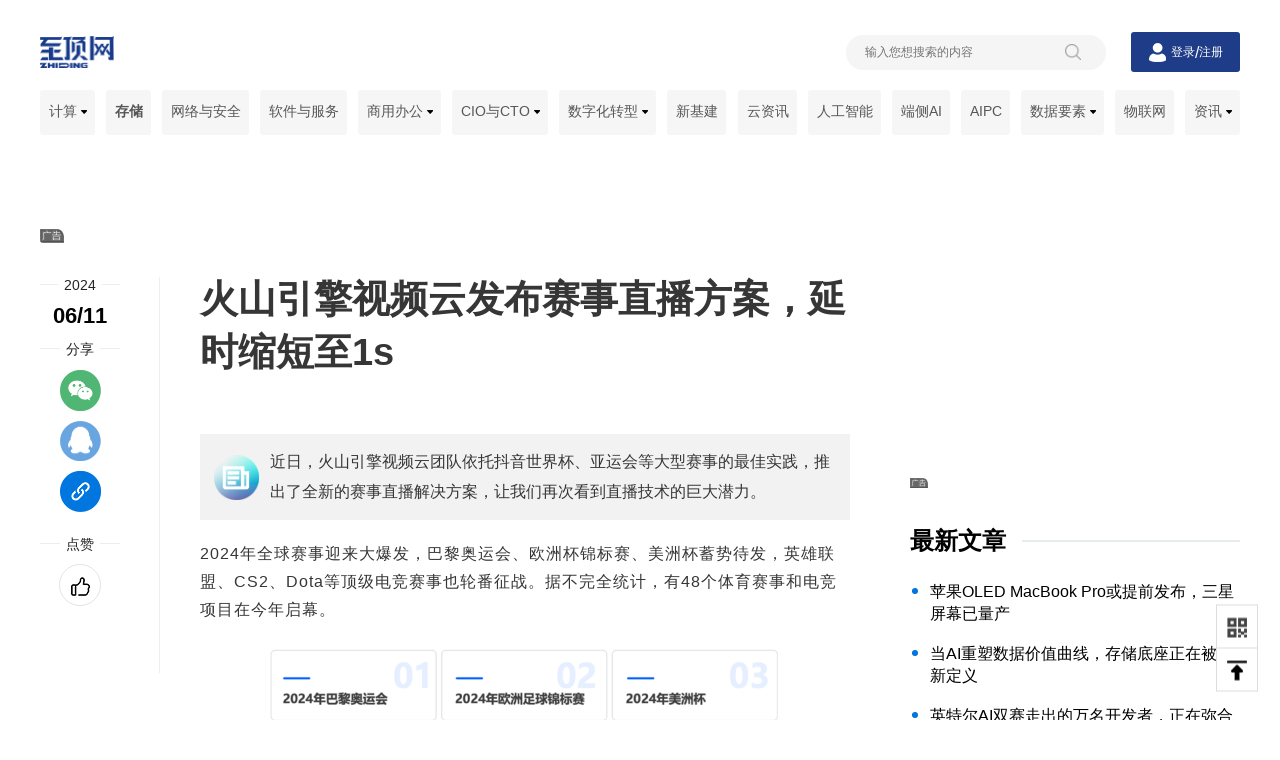

--- FILE ---
content_type: text/html
request_url: https://stor-age.zhiding.cn/stor-age/2024/0611/3158403.shtml
body_size: 48259
content:
<!DOCTYPE html>
<html>
<head>
  <meta http-equiv="X-UA-Compatible" content="IE=edge" />
  <meta http-equiv="Content-Type" content="text/html; charset=GBK" />
  <title>火山引擎视频云发布赛事直播方案，延时缩短至1s-云存储-存储频道-至顶网</title>
    <META name="Keywords" content="火山引擎,zhiding.cn,至顶网,云存储,存储频道">
    <META name="Description" content="近日，火山引擎视频云团队依托抖音世界杯、亚运会等大型赛事的最佳实践，推出了全新的赛事直播解决方案，让我们再次看到直播技术的巨大潜力。">
  <meta content="width=device-width, initial-scale=1.0, minimum-scale=1.0, maximum-scale=1.0, user-scalable=0" name="viewport">
  <meta name="format-detection" content="telephone=no"/>
  <link rel="alternate" title="至顶网最新文章" href="//www.zhiding.cn/zdnet/zhiding.xml" type="application/rss+xml">
  <link rel="shortcut icon" href="//www.zhiding.cn/zdnet/favicon.ico"/>
<script src="//icon.zhiding.cn/online/js/zdarticle.22.gzjs"></script>
<link rel="stylesheet" href="//icon.zhiding.cn/online/css/zdindex.22.gzcss">
<link rel="stylesheet" href="https://icon.zhiding.cn/zhiding/homePage_2022/pcTest/header.min.css">
	<link rel="stylesheet" href="https://icon.zhiding.cn/zhiding/homePage_2022/pcTest/style.min.css">
<script>
  $(function(){
    $("li#nav_stor").addClass('active');
  })
</script>
</head>
<body>
  <div class="k_main">
    <div class="k_nav_box">
    <div class="k_nav_top">
        <div class="k_logo">
            <a href="https://www.zhiding.cn/" target="_blank" title="至顶网">
                <img alt="" src="https://icon.zhiding.cn/zhiding/homePage_2022/images/logo02.png">
            </a>
        </div>
        <div class="k_nav_top_right">
            <div class="k_search active">
                <div class="k_search_con">
                    <input name="sub" type="hidden" value="2">
                    <input name="word" placeholder="输入您想搜索的内容" type="text" value="">
                    <img alt="" src="https://icon.zhiding.cn/zhiding/homePage_2022/images/search.png">
                </div>
            </div>
            <div class="k_users">
                <img src="https://icon.zhiding.cn/zhiding/homePage_2022/images/userIcon.png" alt="">
                <button class="login" name="button" type="button"><a href="https://www.zhiding.cn/user/login">登录</a>
                </button>
                <span>/</span>
                <button class="regist" name="button" type="button"><a href="https://www.zhiding.cn/user/register">注册</a>
                </button>
            </div>
        </div>
    </div>
    <script>
        $(document).ready(function ($) {
            $(".k_search_con input").keydown(function (e) {
                if (e.keyCode == "13") {
                    var words = $("[name=word]").val();
                    if (words == '' || words == 'undefind') {
                        return false;
                    }
                    location.href = encodeURI('//s.zhiding.cn/search.php?sub=2&word=' + words);
                }
            });
            $(".k_search_con img").click(function (e) {
                var words = $("[name=word]").val();
                if (words == '' || words == 'undefind') {
                    return false;
                }
                location.href = encodeURI('//s.zhiding.cn/search.php?sub=2&word=' + words);
            });
        })
    </script>
    <div class="k_nav_list">
        <div class="k_nav_list_con">
            <ul class="nav_box">
                <li class="nav_list" id="nav_server">
                    <a class="nav_list_name" href="https://server.zhiding.cn" target="_blank" title="计算">计算 <img alt="计算" src="https://icon.zhiding.cn/zhiding/homePage_2022/images/down.png"></a>
                    <ul class="nav_list_box">
                        <img alt="" src="https://icon.zhiding.cn/zhiding/homePage_2022/images/nav_jt.png">
                        <li><a class="labTwo" href="https://server.zhiding.cn/server/server.shtml" target="_blank" title="服务器">服务器</a></li>
                        <li><a class="labTwo" href="https://server.zhiding.cn/server/datacenter.shtml" target="_blank" title="数据中心">数据中心</a>
                        </li>
                    </ul>
                </li>
                <li class="nav_list" id="nav_stor">
                    <a class="nav_list_name" href="https://stor-age.zhiding.cn" target="_blank" title="存储">存储</a>

                </li>
                <li class="nav_list" id="nav_net">
                    <a class="nav_list_name" href="https://net.zhiding.cn" target="_blank" title="网络与安全">网络与安全</a>

                </li>
                <li class="nav_list" id="nav_soft">
                    <a class="nav_list_name" href="https://soft.zhiding.cn" target="_blank" title="软件与服务">软件与服务</a>

                </li>
                <li class="nav_list" id="nav_biz">
                    <a class="nav_list_name" href="https://biz.zhiding.cn" target="_blank" title="商用办公">商用办公 <img alt="" src="https://icon.zhiding.cn/zhiding/homePage_2022/images/down.png"></a>
                    <ul class="nav_list_box">
                        <img alt="" src="https://icon.zhiding.cn/zhiding/homePage_2022/images/nav_jt.png">
                        <li><a class="labTwo" href="https://biz.zhiding.cn/productivity.shtml" target="_blank" title="生产力工具">生产力工具</a></li>
                        <li><a class="labTwo" href="https://biz.zhiding.cn/platform.shtml" target="_blank" title="技术平台">技术平台</a>
                        </li>
                        <li><a class="labTwo" href="https://biz.zhiding.cn/workplaces.shtml" target="_blank" title="工作空间">工作空间</a>
                        </li>
                        <li><a class="labTwo" href="https://biz.zhiding.cn/smart.shtml" target="_blank" title="智能硬件">智能硬件</a>
                        </li></ul>
                </li>
                <li class="nav_list" id="nav_cio">
                    <a class="nav_list_name" href="//cio.zhiding.cn" target="_blank" title="CIO与CTO">CIO与CTO <img alt=""
                                                                                                                  src="//icon.zhiding.cn/zhiding/homePage_2022/images/down.png"></a>
                    <ul class="nav_list_box">
                        <img alt="" src="//icon.zhiding.cn/zhiding/homePage_2022/images/nav_jt.png">

                        <li><a class="labTwo" href="//www.zhiding.cn/special/OpenSource_14" target="_blank"
                               title="企业开源智库">企业开源智库</a></li>
                        <li><a class="labTwo" href="//www.zhiding.cn/eospa" target="_blank" title="企业开源实践联盟通讯">企业开源实践联盟通讯</a>
                        </li>
                    </ul>
                </li>
                <li class="nav_list" id="nav_digital">
                    <a class="nav_list_name" href="https://digital.zhiding.cn" target="_blank" title="数字化转型">数字化转型 <img alt="" src="https://icon.zhiding.cn/zhiding/homePage_2022/images/down.png"></a>
                    <ul class="nav_list_box">
                        <img alt="" src="https://icon.zhiding.cn/zhiding/homePage_2022/images/nav_jt.png">
                        <li><a class="labTwo" href="https://uyijian.zhiding.cn" target="_blank" title="有意见">有意见</a></li>
                        <li><a class="labTwo" href="https://insights.zhiding.cn" target="_blank" title="至顶智库">至顶智库</a></li>
                        <li><a class="labTwo" href="https://www.zhiding.cn/zdnet/databureau.shtml" target="_blank" title="数据局动态">数据局动态</a></li>
                        <li><a class="labTwo" href="https://www.zhiding.cn/files/klist-0-350844-1.htm" target="_blank" title="千流出海">千流出海</a></li>
                        <li><a class="labTwo" href="https://fintech.zhiding.cn" target="_blank" title="金融科技">金融科技</a></li>
                        <li><a class="labTwo" href="https://www.zhiding.cn/dxinsight" target="_blank" title="AI启示录">AI启示录</a></li>
                        <li><a class="labTwo" href="https://www.ppthub.com.cn" target="_blank" title="PPTHub（鹅站）">PPTHub（鹅站）</a></li>
                        <li><a class="labTwo" href="//digital.zhiding.cn/aigcindex.shtml" target="_blank" title="AIGC指数">AIGC指数</a></li>
                    </ul>
                </li>
                <li class="nav_list" id="nav_infra">
                    <a href="https://www.zhiding.cn/zdnet/new-infra.shtml" target="_blank" title="新基建">新基建</a>
                </li>
                <li class="nav_list" id="nav_cloud">
                    <a href="https://cloud.zhiding.cn" target="_blank" title="云资讯">云资讯</a>
                </li>
                <li class="nav_list" id="nav_ai">
                    <a href="https://ai.zhiding.cn" target="_blank" title="人工智能">人工智能</a>
                </li>
                <li class="nav_list" id="nav_device">
                    <a href="//www.zhiding.cn/zdnet/On-device-AI.shtml" target="_blank" title="端侧AI">端侧AI</a>
                </li>
                <li class="nav_list" id="nav_AIPC">
                    <a href="//www.zhiding.cn/zdnet/AIPC.shtml" target="_blank" title="AIPC">AIPC</a>
                </li>
                <li class="nav_list" id="nav_big">
                    <a href="https://big-data.zhiding.cn" target="_blank" title="数据要素">数据要素 <img alt="数据要素" src="https://icon.zhiding.cn/zhiding/homePage_2022/images/down.png"></a>
                    <ul class="nav_list_box">
                        <img alt="" src="https://icon.zhiding.cn/zhiding/homePage_2022/images/nav_jt.png">
                        <li><a href="//www.zhiding.cn/zdnet/blockchain.shtml" target="_blank" title="区块链">区块链</a></li>
                    </ul>
                </li>
                <li class="nav_list" id="nav_iot">
                    <a href="https://iot.zhiding.cn" target="_blank" title="物联网">物联网</a>
                </li>
                <li class="nav_list" id="nav_news">
                    <a class="nav_list_name" href="https://news.zhiding.cn" target="_blank" title="资讯">资讯 <img alt="资讯" src="https://icon.zhiding.cn/zhiding/homePage_2022/images/down.png"></a>
                    <ul class="nav_list_box">
                        <img alt="" src="https://icon.zhiding.cn/zhiding/homePage_2022/images/nav_jt.png">
                        <li><a class="labTwo" href="https://cloud.zhiding.cn/meeting.shtml" target="_blank" title="行业资讯">行业资讯</a></li>

                    </ul>
                </li>
            </ul>
        </div>
    </div>
</div>
    <div class="k_content">
      <div class="k_advertisement_top">
         
<div id="AD8820" style="width:1200px;height:90px;text-align:center;float:none;"><a href="http://www.zhiding.cn/dxinsight" target="_blank"><img width="1200" height="90" src="http://am.zhiding.cn/www/images/202204/default_ads_dxinsight1200k_0402.jpg" alt="" border="0"></a></div>

        <a href="javascript:void(0)" class="ad_hover_href"></a>
      </div>
      <div class="k_information">
        <div class="k_information_con">
          <div class="articleBox">
            <div class="articleBox_content">
             
              <div class="articleBox_content_box">
				 <h1 class="foucs_title">火山引擎视频云发布赛事直播方案，延时缩短至1s </h1>
	<div class="lix">
                    <div class="k_article_author"></div>
                    <div class="zhao"> 近日，火山引擎视频云团队依托抖音世界杯、亚运会等大型赛事的最佳实践，推出了全新的赛事直播解决方案，让我们再次看到直播技术的巨大潜力。 </div>
                    <div class="ocn">
                        <p>2024年全球赛事迎来大爆发，巴黎奥运会、欧洲杯锦标赛、美洲杯蓄势待发，英雄联盟、CS2、Dota等顶级电竞赛事也轮番征战。据不完全统计，有48个体育赛事和电竞项目在今年启幕。</p>
<p><img style="border-width: initial; border-image-width: initial; width: auto; max-width: 100%; display: block; margin-left: auto; margin-right: auto;" title="1718096307123371.png" src="http://objectnsg.oss-cn-beijing.aliyuncs.com/yhdoc/202406/11/20240611165827544076996.png" alt="火山引擎视频云发布赛事直播方案，延时缩短至1s" /></p>
<p>随着超低延时直播技术的快速发展和普及，专业的竞技赛事已经成为全民参与的盛会，抖音亚运会赛事直播就累计获得了62亿人次观看。这场赛事直播活动运用了火山引擎视频云超低延时直播技术，让观众无论身处何地都能实时感受比赛的热血与激情，解决了&ldquo;身不能至、心向往之&rdquo;的遗憾。凭借多个关键评测维度上的出色表现，火山引擎成为首家通过中国信通院超低延时直播性能卓越级评估的企业。</p>
<p>近日，火山引擎视频云团队依托抖音世界杯、亚运会等大型赛事的最佳实践，推出了全新的赛事直播解决方案，让我们再次看到直播技术的巨大潜力。该方案既适用于足球、篮球等常规体育竞技赛事场景，又囊括英雄联盟、Dota等电子竞技场景解决方案，更有全球超大容量资源支撑一站式赛事直播，无疑将会为用户带来不断进化的观赛体验。</p>
<p>&nbsp;</p>
<p><strong>赛事直播全民参与，技术痛点亟待解决</strong></p>
<p>大型国际赛事是直播技术的演武场，但在很长一段时间内，赛事的视频直播活动普遍存在着高延迟、信号传输稳定性低、低画质、成本高昂以及版权被盗等问题。</p>
<p>赛事活动的观众分布在全球各地，热门赛事观看人数更是会突增到百万级，这要求直播平台必须拥有全球大规模分发能力，同时直播储备容量足够强并能支持快速扩容。</p>
<p>而在赛事直播的场景中，观众对播放的延时和稳定流畅都有较高要求。 试想一下，当激烈的电竞团战一触即发时忽然直播出现卡顿，是不是有意难平的遗憾感，或者正紧张盯着手机屏幕期待球员临门一脚时，忽然听到附近电视观众一阵欢呼声，这种音画不同步绝对让观赛体验大打折扣。</p>
<p>此外，赛事直播的场景复杂多样，平台方需要提供更高清、更自然的视频画质，在各链路环节保持一致的观感体验。当然，高画质、更流畅、更低延时等需求也带来了更大的带宽压力和更高的流量成本，特别是在多个热门活动直播时间有交集时，对应的成本增长还会翻倍。</p>
<p><strong>火山引擎视频云赛事直播方案如何做到超低延时、稳定、高清和安全？</strong></p>
<p>观众对延迟、卡顿、低画质等观看体验表现出&ldquo;零容忍&rdquo;态度，赛事方也需要减轻高昂的跨区域传输费用等问题。为了解决这些痛点，火山引擎赛事直播解决方案应运而生，该方案致力于解决赛事视频直播技术难题，实现降本增效，并提升观众的观看体验。</p>
<p><strong>突破极限&mdash; 超低的延迟传输优化体验</strong></p>
<p><img style="border-width: initial; border-image-width: initial; width: auto; max-width: 100%; display: block; margin-left: auto; margin-right: auto;" title="1718096330437301.png" src="http://objectnsg.oss-cn-beijing.aliyuncs.com/yhdoc/202406/11/2024061116585051305777.png" alt="火山引擎视频云发布赛事直播方案，延时缩短至1s" /></p>
<p><img style="border-width: initial; border-image-width: initial; width: auto; max-width: 100%; display: block; margin-left: auto; margin-right: auto;" title="1718096344473216.png" src="http://objectnsg.oss-cn-beijing.aliyuncs.com/yhdoc/202406/11/202406111659041622693782.png" alt="火山引擎视频云发布赛事直播方案，延时缩短至1s" /></p>
<p>在高速运动的体育赛事中，任何一个卡顿的瞬间都可能让你错过关键的细节。基于自身丰富的技术实践，火山引擎和合作伙伴共建了&ldquo;超低延时直播协议信令标准&rdquo;，定义了直播&ldquo;客户端-服务器&rdquo;信令交互流程，同时参考WebRTC 协议研发了RTM超低延迟技术，解决TCP连接耗时过长、传输层拥塞等问题。这一技术在世界杯、亚运会赛事亮相后成效显著，使大规模分发的直播延时进入1秒大关，首帧时间更是压缩到100毫秒，让球迷们根本感觉不到首帧存在，并且能远隔重洋实现与现场&ldquo;同频共振&rdquo;，无卡顿和音画错位，所见即所闻。</p>
<p>火山引擎还基于buffer和卡顿信息的双阈值延迟追赶策略，根据线上QoE&amp;QoS调整策略推出赛事低延迟FLV-2s技术，支持用户在手机APP与网页端随时随地观看精彩赛事直播，提供了人均看播天数增长、带宽成本下降的双重优势。</p>
<p><strong>坚如磐石&mdash; 赛事视频大规模稳定分发</strong></p>
<p><img style="border-width: initial; border-image-width: initial; width: auto; max-width: 100%; display: block; margin-left: auto; margin-right: auto;" title="1718096365324322.png" src="http://objectnsg.oss-cn-beijing.aliyuncs.com/yhdoc/202406/11/202406111659251506419882.png" alt="火山引擎视频云发布赛事直播方案，延时缩短至1s" /></p>
<p>&nbsp;</p>
<p><img style="border-width: initial; border-image-width: initial; width: auto; max-width: 100%; display: block; margin-left: auto; margin-right: auto;" title="1718096379594194.png" src="http://objectnsg.oss-cn-beijing.aliyuncs.com/yhdoc/202406/11/20240611165939196344183.png" alt="火山引擎视频云发布赛事直播方案，延时缩短至1s" /></p>
<p>得益于字节跳动内部优秀的直播实践，火山引擎视频直播方案始终保证高容量资源储备和高质量分发能力，拥有百T级别的资源动态容量管理、性能优异的自研流媒体服务器和万级别节点质量监控实时上报等技术优势。在世界杯决赛场次，为千万级观众提供了稳定的直播服务。</p>
<p>赛事直播上，还经常出现上行和下行的分发问题，比如，网络抖动引发的直播断流让用户几分钟只能观看黑屏，或者观看的人数太多导致带宽暴涨，都会使用户观赛体验降至为零。火山引擎推出了赛事直播重保技术，其所具备的主备流推流模式和动态降级能力能够解决这一问题，为赛事直播提供稳定性保障，最高峰值50Tbps带宽的流量。</p>
<p><strong>高清流畅&mdash; 让画质美学立显</strong></p>
<p><img style="border-width: initial; border-image-width: initial; width: auto; max-width: 100%; display: block; margin-left: auto; margin-right: auto;" title="1718096388873060.png" src="http://objectnsg.oss-cn-beijing.aliyuncs.com/yhdoc/202406/11/202406111659481127116813.png" alt="火山引擎视频云发布赛事直播方案，延时缩短至1s" /></p>
<p style="text-align: center;">(左：原画，右：深度学习算法增强后)</p>
<p>在大型赛事中，直播画面的清晰度也是观众关注的焦点，比如球员过人、急停和用头去顶足球的画面瞬间都会引起观众的共鸣。火山引擎的赛事画质增强转码方案，通过自适应转换ToneMapping、智能降噪、ROI编码、色彩增强、BAS采样等算法，在清晰度、色彩上全面超越原画质，呈现更加沉浸感的超高清画面。在卡塔尔世界杯期间，抖音提供的稳定高质直播画面为观众带来了完美的观赛体验，决赛的 PCU 高达 3700W+。</p>
<p>而在游戏增强场景中，火山引擎通过深度学习算法还原地图、人物、技能等影响清晰度的部分，做到比原画更清晰、纹理更明显，这一技术在亚运会游戏项目直播方面发挥了重要作用，清晰的画质，让玩家不会错过电竞大神0.1秒的极限操作，代入感满载。</p>
<p><strong>降本增效：极智超清降低30%转码率</strong></p>
<p><img style="border-width: initial; border-image-width: initial; width: auto; max-width: 100%; display: block; margin-left: auto; margin-right: auto;" title="1718096455819389.png" src="http://objectnsg.oss-cn-beijing.aliyuncs.com/yhdoc/202406/11/20240611170055907603129.png" alt="火山引擎视频云发布赛事直播方案，延时缩短至1s" /></p>
<p>直播场景中，对编码速度、码率控制方面有很高的要求，想要同时保证低码和高清，需要在技术上实现极大的创新。极智超清是以人眼主观画质为优化目标的转码产品，引入了大量编码工具和算法，能够有效降低原画中的冗余带宽，可在画质不变的情况下降低码率30%以上，从而节省直播成本。</p>
<p>值得一提的是，火山引擎还提供了一系列安全防护方案，全方位保障视频内容的安全传输、访问，防止版权被盗造成的经济和资源损失，如DRM版权保护能够对直播流进行加密，URL鉴权可防止盗播，区域访问限制可为不同区域设置不同的访问策略，IP限频能够防止用户过量访问。此外，基于火山引擎RTC 边看边聊场景解决方案，还实现了百万峰值用户支持、崩溃率小于万分之一的互动场景稳定运行，观众可以在看体育赛事时实时聊天、参与评论，与好友一起分享观赛的乐趣。</p>
<p>在世界杯、亚运会这些顶级体育盛宴的考验下，火山引擎展现出了强大视频云服务能力。在2024这个体育大年，期待看到更多的赛事直播，能够借助火山引擎视频云技术突破物理空间的限制，带给观众更加丰富多彩的观赛体验。</p>
                    </div>
		    </div>
                  <div class="article_link"> </div>
                  <a id="faid"></a>
                  <div class="article_source">
		  <h2>来源：业界供稿</h2>
		  <div class="article_source_con">
		    <ul>
		       <li><a href="//www.zhiding.cn/files/klist-0-348906-1.htm" target="_blank">火山引擎</a></li>
		    </ul>
		  </div>
		</div> 

				
				<div class="article_fabulous"><div class="article_fabulous_con"><img src="//icon.zhiding.cn/cnetnews/special/cnetnews2022/img/fabulous.png" alt=""><span>0赞</span></div><p>好文章，需要你的鼓励</p></div>
                <div class="k_article_ad">
                   
<div id="AD17119" style="width:650px;height:90px;text-align:center;float:none;"><a href="http://www.techwalker.com/" target="_blank"><img width="650" height="90" src="http://am.zhiding.cn/www/images/202204/default_ads_techwalker650n_0402.jpg" alt="" border="0"></a></div>

                  <a href="javascript:void(0)" class="ad_hover_href"></a>
                </div>

                <div class="k_recommended_articles">
                  <div class="tits">
                    <img src="http://icon.zhiding.cn/zhiding/homePage_2022/images/recommended.png" alt="">
                    <span>推荐文章</span>
                  </div>
                  <div class="k_recommended_article_list">
                    			<div class="information_content">
                <div class="information_content_shadow">
			    <div class="left">
					  <a href="//server.zhiding.cn/server/2026/0119/3177224.shtml" target="_blank" title="苹果OLED MacBook Pro或提前发布，三星屏幕已量产"><img src="//img.zhiding.cn/6/281/liIfLa9UY9xwo.png?imageView2/2/w/516/h/290" alt="苹果OLED MacBook Pro或提前发布，三星屏幕已量产" width="260" class="animateBanOut"></a>
					</div>
			    <div class="right">		
                    <div class="type">
                        <div class="keyWord">
                        <h3 class="one"><a href="//www.zhiding.cn/files/klist-0-304390-1.htm" target="_blank" title="消费电子">消费电子</a></h3><h3 class="one"><a href="//www.zhiding.cn/files/klist-0-360125-1.htm" target="_blank" title="OLED显示技术">OLED显示技术</a></h3><h3 class="one"><a href="//www.zhiding.cn/files/klist-0-360557-1.htm" target="_blank" title="提前量产">提前量产</a></h3>
                        </div>
                        <div class="time">
                        2026-01-19
                        </div>
                    <div class="clear"></div>
                    </div>
                    <h3 class="right_title"><a href="//server.zhiding.cn/server/2026/0119/3177224.shtml" target="_blank" title="苹果OLED MacBook Pro或提前发布，三星屏幕已量产">苹果OLED MacBook Pro或提前发布，三星屏幕已量产</a></h3>
                    <p class="right_content">传言显示，苹果合作伙伴三星显示器已提前开始为新款MacBook Pro批量生产OLED屏幕。原计划2026年第二季度开始生产，现已提前启动。新机型将采用与iPad Pro相同的串联OLED技术，配备M6芯片，设计更轻薄，首次搭载触摸屏功能，并将刘海改为打孔设计。苹果预计本月先发布M5版本，全新M6版本将于今年晚些时候或2027年初推出。</p>
                    
                </div><div class="clear"></div> 
                </div>
			</div> 			<div class="information_content">
                <div class="information_content_shadow">
			    <div class="left">
					  <a href="//www.techwalker.com/2026/0119/3177206.shtml" target="_blank" title="VIBE：让图片编辑变得更快更好，俄罗斯SALUTEDEV团队打造的超轻量AI编辑神器"><img src="//img.zhiding.cn/6/235/liJ44nzRGLNNM.png?imageView2/2/w/516/h/290" alt="VIBE：让图片编辑变得更快更好，俄罗斯SALUTEDEV团队打造的超轻量AI编辑神器" width="260" class="animateBanOut"></a>
					</div>
			    <div class="right">		
                    <div class="type">
                        <div class="keyWord">
                        <h3 class="one"><a href="//www.zhiding.cn/files/klist-0-327861-1.htm" target="_blank" title="人工智能">人工智能</a></h3><h3 class="one"><a href="//www.zhiding.cn/files/klist-0-49670-1.htm" target="_blank" title="图像编辑">图像编辑</a></h3><h3 class="one"><a href="//www.zhiding.cn/files/klist-0-356423-1.htm" target="_blank" title="轻量化模型">轻量化模型</a></h3>
                        </div>
                        <div class="time">
                        2026-01-19
                        </div>
                    <div class="clear"></div>
                    </div>
                    <h3 class="right_title"><a href="//www.techwalker.com/2026/0119/3177206.shtml" target="_blank" title="VIBE：让图片编辑变得更快更好，俄罗斯SALUTEDEV团队打造的超轻量AI编辑神器">VIBE：让图片编辑变得更快更好，俄罗斯SALUTEDEV团队打造的超轻量AI编辑神器</a></h3>
                    <p class="right_content">俄罗斯SALUTEDEV公司开发的VIBE图像编辑系统仅用36亿参数就实现了与大型模型相当的编辑效果。该系统采用2B参数的Qwen3-VL模型和1.6B参数的扩散模型组合，通过四阶段训练和1500万样本学习，在24GB显存下4秒内可生成2K图片，特别擅长保持原图一致性的精细编辑任务，为轻量化AI编辑技术树立新标杆。</p>
                    
                </div><div class="clear"></div> 
                </div>
			</div> 			<div class="information_content">
                <div class="information_content_shadow">
			    <div class="left">
					  <a href="//ai.zhiding.cn/2026/0119/3177225.shtml" target="_blank" title="英特尔AI双赛走出的万名开发者，正在弥合AI人才缺口"><img src="//img.zhiding.cn/6/265/lirdW54US2GbY.jpeg?imageView2/2/w/516/h/290" alt="英特尔AI双赛走出的万名开发者，正在弥合AI人才缺口" width="260" class="animateBanOut"></a>
					</div>
			    <div class="right">		
                    <div class="type">
                        <div class="keyWord">
                        <h3 class="one"><a href="//www.zhiding.cn/files/klist-0-327861-1.htm" target="_blank" title="人工智能">人工智能</a></h3><h3 class="one"><a href="//www.zhiding.cn/files/klist-0-329604-1.htm" target="_blank" title="英特尔">英特尔</a></h3>
                        </div>
                        <div class="time">
                        2026-01-19
                        </div>
                    <div class="clear"></div>
                    </div>
                    <h3 class="right_title"><a href="//ai.zhiding.cn/2026/0119/3177225.shtml" target="_blank" title="英特尔AI双赛走出的万名开发者，正在弥合AI人才缺口">英特尔AI双赛走出的万名开发者，正在弥合AI人才缺口</a></h3>
                    <p class="right_content">AI PC创新开发者75%来自校园，Z世代的年轻人占参赛群体的59.5%。</p>
                    
                </div><div class="clear"></div> 
                </div>
			</div> 			<div class="information_content">
                <div class="information_content_shadow">
			    <div class="left">
					  <a href="//www.techwalker.com/2026/0119/3177205.shtml" target="_blank" title="Snap公司联手顶级学府破解动画制作难题：让静态模型瞬间“活“起来的魔法技术"><img src="//img.zhiding.cn/6/236/liq9kh3JMGiJo.png?imageView2/2/w/516/h/290" alt="Snap公司联手顶级学府破解动画制作难题：让静态模型瞬间“活“起来的魔法技术" width="260" class="animateBanOut"></a>
					</div>
			    <div class="right">		
                    <div class="type">
                        <div class="keyWord">
                        <h3 class="one"><a href="//www.zhiding.cn/files/klist-0-360549-1.htm" target="_blank" title="3D动画技术">3D动画技术</a></h3><h3 class="one"><a href="//www.zhiding.cn/files/klist-0-360550-1.htm" target="_blank" title="高斯骨骼系统">高斯骨骼系统</a></h3><h3 class="one"><a href="//www.zhiding.cn/files/klist-0-360551-1.htm" target="_blank" title="自动化绑定算法">自动化绑定算法</a></h3>
                        </div>
                        <div class="time">
                        2026-01-19
                        </div>
                    <div class="clear"></div>
                    </div>
                    <h3 class="right_title"><a href="//www.techwalker.com/2026/0119/3177205.shtml" target="_blank" title="Snap公司联手顶级学府破解动画制作难题：让静态模型瞬间“活“起来的魔法技术">Snap公司联手顶级学府破解动画制作难题：让静态模型瞬间“活“起来的魔法技术</a></h3>
                    <p class="right_content">Snap公司联合多所知名大学开发的RigMo系统，首次实现了3D模型骨架设计和动画制作的统一自动化。该技术通过观察网格变形自主学习最佳控制结构，引入创新的高斯骨骼概念替代传统刚性骨架，完全无需人工标注即可为任意3D模型生成流畅动画。实验显示RigMo在重建精度和跨类别泛化方面显著超越现有方法，有望革命性地降低3D动画制作门槛，为游戏开发、影视制作和虚拟现实等领域带来重大突破。</p>
                    
                </div><div class="clear"></div> 
                </div>
			</div> 
                  </div>

                </div>

                <div class="k_function">
                  <div class="k_function_con">
                    <div class="k_function_con_main">
                      <div class="time">
                        <h2 class="fun_tit"><span id="year">2024</span></h2>
                        <h3><span id="date">06/11</span></h3>
                        <h4><span id="time">17:40</span></h4>
                      </div>
                      <div class="shareBox">
                        <h2 class="fun_tit"><span>分享</span></h2>
                        <ul>
                          <li><img src="http://icon.zhiding.cn/zhiding/homePage_2022/images/wx.png" alt=""><span id="qrcode"></span></li>
                          <li><a title="分享到QQ" href="javascript:void(0)" class="share_qq" onclick="shareToqq(event)"><img src="http://icon.zhiding.cn/zhiding/homePage_2022/images/qq.png" alt=""></a></li>
                          <li><a class="copys" title="复制链接" href="javascript:void(0)" onclick="copyUrl()"><img src="http://icon.zhiding.cn/zhiding/homePage_2022/images/link.png" alt=""></a></li>
                        </ul>
                      </div>
                      <div class="fabulous">
                        <h2 class="fun_tit"><span>点赞</span></h2>
                        <div class="fabulous_img">
                          <div class="fabulous_imgBox">
<a href="#faid" target="_self">
                            <img src="http://icon.zhiding.cn/zhiding/homePage_2022/images/fabulous.png" alt=""></a>
                          </div>
                          
                        </div>
                      </div>
                    </div>
                  </div>
                </div>
              </div>
            </div>
          </div>
        </div>
        <div class="k_enclosure">
          <div class="k_enclosure_article_ad">
             <div>
<div id="AD8822" style="width:330px;height:215px;text-align:center;float:none;"><a href="https://www.solidot.org/" target="_blank"><img width="330" height="215" src="http://am.zhiding.cn/www/images/202204/default_ads_solidot330l_0402.jpg" alt="" border="0"></a></div>
</div>
            <a href="javascript:void(0)" class="ad_hover_href"></a>
          </div>
          
<div class="k_recommended_info">
            <div class="tits">
              <div class="tit_text">最新文章</div>
            </div>
            <div class="k_recommended_info_con">
              <ul>
               <li><a href="//server.zhiding.cn/server/2026/0119/3177224.shtml" title="苹果OLED MacBook Pro或提前发布，三星屏幕已量产" target="_blank"><h2>苹果OLED MacBook Pro或提前发布，三星屏幕已量产</h2></a></li><li><a href="//stor-age.zhiding.cn/stor-age/2026/0119/3177227.shtml" title="当AI重塑数据价值曲线，存储底座正在被重新定义" target="_blank"><h2>当AI重塑数据价值曲线，存储底座正在被重新定义</h2></a></li><li><a href="//ai.zhiding.cn/2026/0119/3177225.shtml" title="英特尔AI双赛走出的万名开发者，正在弥合AI人才缺口" target="_blank"><h2>英特尔AI双赛走出的万名开发者，正在弥合AI人才缺口</h2></a></li><li><a href="//ai.zhiding.cn/2026/0119/3177223.shtml" title="2026年AI市场支出预计增长44%至2.52万亿美元" target="_blank"><h2>2026年AI市场支出预计增长44%至2.52万亿美元</h2></a></li><li><a href="//ai.zhiding.cn/2026/0119/3177222.shtml" title="企业草坪理论：数据如何成为自主商业增长的养分" target="_blank"><h2>企业草坪理论：数据如何成为自主商业增长的养分</h2></a></li><li><a href="//ai.zhiding.cn/2026/0119/3177221.shtml" title="AI助力Alphabet市值突破4万亿美元，竞争依然激烈" target="_blank"><h2>AI助力Alphabet市值突破4万亿美元，竞争依然激烈</h2></a></li><li><a href="//soft.zhiding.cn/software_zone/2026/0119/3177220.shtml" title="内存短缺时代：软件臃肿问题亟待解决" target="_blank"><h2>内存短缺时代：软件臃肿问题亟待解决</h2></a></li><li><a href="//soft.zhiding.cn/software_zone/2026/0119/3177219.shtml" title="Windows正测试新版运行对话框设计，附启用方法" target="_blank"><h2>Windows正测试新版运行对话框设计，附启用方法</h2></a></li><li><a href="//ai.zhiding.cn/2026/0119/3177218.shtml" title="研究人员通过数据投毒技术保护知识图谱免遭盗用" target="_blank"><h2>研究人员通过数据投毒技术保护知识图谱免遭盗用</h2></a></li><li><a href="//biz.zhiding.cn/2026/0119/3177216.shtml" title="科技设备免费处理的秘密技巧：快速回收打印机和笔记本电脑" target="_blank"><h2>科技设备免费处理的秘密技巧：快速回收打印机和笔记本电脑</h2></a></li><li><a href="//ai.zhiding.cn/2026/0119/3177215.shtml" title="Moxie Marlinspike推出注重隐私的ChatGPT替代方案Confer" target="_blank"><h2>Moxie Marlinspike推出注重隐私的ChatGPT替代方案Confer</h2></a></li><li><a href="//ai.zhiding.cn/2026/0119/3177214.shtml" title="人工智能监管AI系统的时代已经到来" target="_blank"><h2>人工智能监管AI系统的时代已经到来</h2></a></li>
              </ul>
            </div>
          </div>
<div class="k_recommended_info">
            <div class="tits">
              <div class="tit_text">相关文章</div>
            </div>
            <div class="k_recommended_info_con">
              <ul id="recommended_info">
               <li><a href="//cloud.zhiding.cn/2024/1220/3162062.shtml" target="_blank" title="英特尔至强6加持下的火山引擎，要降低大模型的应用门槛"><h2>英特尔至强6加持下的火山引擎，要降低大模型的应用门槛</h2></a></li><li><a href="//ai.zhiding.cn/2024/0926/3160402.shtml" target="_blank" title="字节全新发布豆包AI视频模型 - 再见了Sora，你的时代过去了。"><h2>字节全新发布豆包AI视频模型 - 再见了Sora，你的时代过去了。</h2></a></li><li><a href="//stor-age.zhiding.cn/stor-age/2024/0808/3159614.shtml" target="_blank" title="齐聚厦门，共探AI“模”力 2024火山引擎AI创新巡展8月15日见"><h2>齐聚厦门，共探AI“模”力 2024火山引擎AI创新巡展8月15日见</h2></a></li><li><a href="//stor-age.zhiding.cn/stor-age/2024/0807/3159602.shtml" target="_blank" title="广汽集团与火山引擎签署战略合作协议"><h2>广汽集团与火山引擎签署战略合作协议</h2></a></li><li><a href="//stor-age.zhiding.cn/stor-age/2024/0729/3159434.shtml" target="_blank" title="火山引擎联合RollingAI、InfoQ共同发布《生成式 AI 商业落地白皮书》"><h2>火山引擎联合RollingAI、InfoQ共同发布《生成式 AI 商业落地白皮书》</h2></a></li><li><a href="//stor-age.zhiding.cn/stor-age/2024/0726/3159395.shtml" target="_blank" title="豆包大模型日均tokens使用量超5,000亿，火山引擎全栈AI服务升级助企业加速AI转型"><h2>豆包大模型日均tokens使用量超5,000亿，火山引擎全栈AI服务升级助企业加速AI转型</h2></a></li><li><a href="//stor-age.zhiding.cn/stor-age/2024/0719/3159280.shtml" target="_blank" title="2024火山引擎AI创新巡展：五城联动，解锁AI落地新密码"><h2>2024火山引擎AI创新巡展：五城联动，解锁AI落地新密码</h2></a></li><li><a href="//stor-age.zhiding.cn/stor-age/2024/0718/3159246.shtml" target="_blank" title="携手火山引擎，三星Galaxy Z系列手机为用户带来AI新体验"><h2>携手火山引擎，三星Galaxy Z系列手机为用户带来AI新体验</h2></a></li><li><a href="//stor-age.zhiding.cn/stor-age/2024/0718/3159236.shtml" target="_blank" title="借助大模型能力，晓多科技智能客服的效率与服务双提升"><h2>借助大模型能力，晓多科技智能客服的效率与服务双提升</h2></a></li><li><a href="//stor-age.zhiding.cn/stor-age/2024/0716/3159213.shtml" target="_blank" title="火山引擎多重优势，助力企业出海抓住 AI 新机遇"><h2>火山引擎多重优势，助力企业出海抓住 AI 新机遇</h2></a></li>
              </ul>
            </div>
          </div>

          <div class="k_recommended_info_ad">
             <div>
<div id="AD8821" style="width:330px;height:215px;text-align:center;float:none;"><a href="https://www.ximalaya.com/album/16007374" target="_blank"><img width="330" height="215" src="http://am.zhiding.cn/www/images/202204/default_ads_ximalaya330m_0402.jpg" alt="" border="0"></a></div>
</div>
            <a href="javascript:void(0)" class="ad_hover_href"></a>
          </div>

          <div class="k_email">
            <div class="tits">
              <div class="tit_text">邮件订阅</div>
            </div>
            <div class="email_content">
              <form action="https://www.zhiding.cn/user/edm" target="_blank" method="get">
                <h3>如果您非常迫切的想了解IT领域最新产品与技术信息，那么订阅至顶网技术邮件将是您的最佳途径之一</h3>
                <input style="margin-bottom:0px;" type="text" id="email" name="email" value="" placeholder="Enter your email address">
                <span style="font-size:14px;color:red;display:inline-block;height:14px;line-height:14px;" id="email_sw"></span>
                <button type="submit" id="emck" name="button">现在订阅</button>
                <div class="clear"></div>
              </form>
            </div>
          </div>          
                 <div class="k_digitization">
							<div class="tits">
								<div class="tit_text">AI启示录</div>
								<div class="tit_more">
									<a href="//www.zhiding.cn/dxinsight" target="_blank"><span>更多</span></a>
								</div>
							</div>
							<div class="k_digitization_con">
								<div class="swiper" id="swiperDigitization">
									<div class="swiper-wrapper"><div class="swiper-slide">
					    <a href="//www.zhiding.cn/dxinsight/0109" title="CES 2026" target="_blank">
					      <img src="https://icon.zhiding.cn/zhiding/s-magazine/images2/pic-119.jpg?imageView2/4/h/666" alt="" title="CES 2026">
					      <h3 class="lunbo_title"><span>CES 2026</span></h3>
					    </a>
					  </div><div class="swiper-slide">
					    <a href="//www.zhiding.cn/dxinsight/1212" title="2025 re:Invent ：亚马逊云科技把Agentic AI生态梳理明白了" target="_blank">
					      <img src="https://icon.zhiding.cn/zhiding/s-magazine/images2/pic-118.jpg?imageView2/4/h/666" alt="" title="2025 re:Invent ：亚马逊云科技把Agentic AI生态梳理明白了">
					      <h3 class="lunbo_title"><span>2025 re:Invent ：亚马逊云科技把Agentic AI生态梳理明白了</span></h3>
					    </a>
					  </div><div class="swiper-slide">
					    <a href="//www.zhiding.cn/dxinsight/1114" title="电子竞技瞬息万变，Team Liquid的“数据+AI”制胜秘籍" target="_blank">
					      <img src="https://icon.zhiding.cn/zhiding/s-magazine/images2/pic-117.jpg?imageView2/4/h/666" alt="" title="电子竞技瞬息万变，Team Liquid的“数据+AI”制胜秘籍">
					      <h3 class="lunbo_title"><span>电子竞技瞬息万变，Team Liquid的“数据+AI”制胜秘籍</span></h3>
					    </a>
					  </div><div class="swiper-slide">
					    <a href="//www.zhiding.cn/dxinsight/1107" title="中国移动呼和浩特数据中心：只有高效存力先行，AI才能跑出全力" target="_blank">
					      <img src="https://icon.zhiding.cn/zhiding/s-magazine/images2/pic-116.jpg?imageView2/4/h/666" alt="" title="中国移动呼和浩特数据中心：只有高效存力先行，AI才能跑出全力">
					      <h3 class="lunbo_title"><span>中国移动呼和浩特数据中心：只有高效存力先行，AI才能跑出全力</span></h3>
					    </a>
					  </div></div>
									<div class="swiper-button-next"></div>
									<div class="swiper-button-prev"></div>
								</div>
							</div>
						</div>
        </div>
      </div>
    </div>
  </div>


<script>
var _url = document.URL;
var _title= document.title;
function shareToqq(event){
    event.preventDefault();
    var _shareUrl = 'https://connect.qq.com/widget/shareqq/iframe_index.html?';
        _shareUrl += 'url=' + encodeURIComponent(_url||location.href);   //分享的链接
        _shareUrl += '&title=' + encodeURIComponent(_title||document.title);     //分享的标题
        _shareUrl += '&site=至顶网';     //分享的标题
    window.open(_shareUrl,'_blank');
}

function copyUrl() {
            var target = $("#hdtit").val();
            var clipboard = new ClipboardJS('.copys', {
                text: function (trigger) {
                    return target;
                }
            });
            clipboard.on('success', function (e) {
                alert('复制成功！');
                return false;
            });
            clipboard.on('error', function (e) {
                return false;
            });
        }
</script>
  <div class="k_fixed">
    <ul>
        <!--        <li>-->
        <!--            <img alt="" src="//icon.zhiding.cn/zhiding/homePage_2022/images/comment.png">-->
        <!--        </li>-->
        <li>
            <img alt="关注/分享" src="//icon.zhiding.cn/zhiding/homePage_2022/images/code.png">
            <ul>
                <img alt="" src="//icon.zhiding.cn/zhiding/homePage_2022/images/right_jt.png">
                <li>
                    <img alt="关注官方公众号" src="//icon.zhiding.cn/zhiding/homePage_2022/images/code1.png">
                    <h2>关注官方公众号</h2>
                </li>
                <li>
                    <img alt="关注官方微博" src="//icon.zhiding.cn/zhiding/homePage_2022/images/code2.png">
                    <h2>关注官方微博</h2>
                </li>
                <li>
                    <img alt="关注官方喜马拉雅" src="//icon.zhiding.cn/zhiding/homePage_2022/images/code3.png">
                    <h2>关注官方喜马拉雅</h2>
                </li>

            </ul>
        </li>
        <li class="k_retu">
            <img alt="" src="//icon.zhiding.cn/zhiding/homePage_2022/images/topping.png">
        </li>
    </ul>
</div>
<div class="k_footer">
    <div class="k_footer_con">
        <div class="k_footer_nav">
            <ul>
                <li><a href="//www.zhiding.cn/i/zdnet/div/contact.shtml">联系我们</a></li>
                <li><a href="//www.zhiding.cn/i/zdnet/div/site_nav.shtml">网站导航</a></li>
                <li><a href="//www.zhiding.info/">公司介绍</a></li>
                <!--                <li><a href="//www.zhiding.cn/glory_moment.html">至顶荣耀墙</a></li>-->
                <li><a href="//www.zhiding.cn/i/zdnet/div/work.shtml">招聘信息</a></li>
                <li><a href="//www.zhiding.cn/i/zdnet/div/privacy.shtml">至顶网服务协议</a></li>
                <!--                <li><a href="//www.zhiding.cn/i/zdnet/div/service.shtml">至顶网标准化服务</a></li>-->
                <li><a href="//www.zhiding.cn/i/zdnet/div/agreement.shtml">隐私权声明</a></li>
                <li><a href="//www.zhiding.cn/i/zdnet/div/faw.shtml">法律投诉声明</a></li>
            </ul>
        </div>
        <div class="k_footer_link">
            <h2>友情链接</h2>
            <ul>
                <li><a title="管理现代化" href="https://www.glxdh.com/" target="_blank">管理现代化</a></li><li><a title="科技行者" href="http://www.techwalker.com" target="_blank">科技行者</a></li><li><a title="26维自媒体联盟" href="http://cio.zhiding.cn/special/We_Media" target="_blank">26维自媒体联盟</a></li><li><a title="京东万象" href="http://wx.jdcloud.com/" target="_blank">京东万象</a></li><li><a title="证券之星" href="http://www.stockstar.com/" target="_blank">证券之星</a></li><li><a title="奇客Solidot" href="https://www.solidot.org" target="_blank">奇客Solidot</a></li><li><a title="C114中国通信网" href="http://www.c114.com.cn/" target="_blank">C114中国通信网</a></li><li><a title="e-works" href="http://www.e-works.net.cn/" target="_blank">e-works</a></li><li><a title="中国IDC圈" href="http://www.idcquan.com/" target="_blank">中国IDC圈</a></li><li><a title="软件IC网" href="https://softic.ccidmedia.com/" target="_blank">软件IC网</a></li><li><a title="极客网" href="http://www.fromgeek.com/" target="_blank">极客网</a></li><li><a title="云服务点评网" href="http://www.hostucan.cn" target="_blank">云服务点评网</a></li><li><a title="CIO智库网" href="http://www.topcio.cn/" target="_blank">CIO智库网</a></li><li><a title="CTI论坛" href="http://www.ctiforum.com" target="_blank">CTI论坛</a></li><li><a title="中国软件网" href="http://www.soft6.com/" target="_blank">中国软件网</a></li><li><a title="畅享网" href="http://www.vsharing.com/" target="_blank">畅享网</a></li><li><a title="CIO时代网" href="http://www.ciotimes.com/" target="_blank">CIO时代网</a></li><li><a title="中小企业IT网" href="http://www.cbismb.com/" target="_blank">中小企业IT网</a></li><li><a title="电脑商情在线" href="http://www.cbinews.com/" target="_blank">电脑商情在线</a></li><li><a title="RFID世界网" href="http://www.rfidworld.com.cn/" target="_blank">RFID世界网</a></li><li><a title="硅谷网" href="http://www.guigu.org/" target="_blank">硅谷网</a></li><li><a title="广告联盟" href="http://www.lianmeng.la/" target="_blank">广告联盟</a></li><li><a title="烽巢网" href="http://www.cyfengchao.com/" target="_blank">烽巢网</a></li><li><a title="猎云网" href="http://www.lieyunpro.com/" target="_blank">猎云网</a></li><li><a title="华为云" href="http://www.huaweicloud.com/" target="_blank">华为云</a></li><li><a title="戴尔服务器官网" href="https://www.dellemc-solution.com/product/detail-poweredge-r740.html?utm_source=zhiding&utm_medium=ot_md_md&utm_campaign=seo-mediaad2022&utm_content=vzhao&utm_term=poweredge-r740" target="_blank">戴尔服务器官网</a></li><li><a title="达智绿洲" href="https://www.mega-oasis.com/" target="_blank">达智绿洲</a></li>
            </ul>
        </div>
        <div class="k_footer_hotspot">
            <h2>业界热点:</h2>
            <ul>
                <a href="https://www.zhiding.cn/files/klist-0-336422-1.htm" target="_blank" title="数字化转型">数字化转型</a><a href="https://www.zhiding.cn/files/klist-0-349552-1.htm" target="_blank" title="东数西算">东数西算</a><a href="https://www.zhiding.cn/files/klist-0-342022-1.htm" target="_blank" title="自动驾驶">自动驾驶</a><a href="https://www.zhiding.cn/files/klist-0-337724-1.htm" target="_blank" title="智能制造">智能制造</a><a href="https://www.zhiding.cn/files/klist-0-328132-1.htm" target="_blank" title="云计算">云计算</a><a href="https://www.zhiding.cn/files/klist-0-349196-1.htm" target="_blank" title="元宇宙">元宇宙</a><a href="https://www.zhiding.cn/files/klist-0-349469-1.htm" target="_blank" title="虚拟人">虚拟人</a><a href="https://www.zhiding.cn/files/klist-0-330716-1.htm" target="_blank" title="物联网">物联网</a><a href="https://www.zhiding.cn/files/klist-0-349632-1.htm" target="_blank" title="算力网络">算力网络</a><a href="https://www.zhiding.cn/files/klist-0-347831-1.htm" target="_blank" title="数字孪生">数字孪生</a><a href="https://www.zhiding.cn/files/klist-0-327861-1.htm" target="_blank" title="人工智能">人工智能</a><a href="https://www.zhiding.cn/files/klist-0-340036-1.htm" target="_blank" title="区块链">区块链</a><a href="https://www.zhiding.cn/files/klist-0-292731-1.htm" target="_blank" title="开源">开源</a><a href="https://www.zhiding.cn/files/klist-0-328109-1.htm" target="_blank" title="大数据">大数据</a>
            </ul>
        </div>
        <div class="k_footer_info">
            <p>北京第二十六维信息技术有限公司（至顶网）版权所有. <a href="https://beian.miit.gov.cn" target="_blank">京ICP备15039648号-7</a>
                京ICP证161336号<img border="0" src="//icon.zhiding.cn/beian/icon.png">京公网安备 11010802021500号  &nbsp;京网文(2025) 0096-033号  &nbsp;京字第20868号</p>
            <p>举报电话：010-62641205　涉未成年人举报专线：010-62641208 举报邮箱：jubao@zhiding.cn　<a href="//www.zhiding.cn/i/zdnet/div/report.shtml" target="_blank">公开举报受理处置规则</a></p>
            <p>网上有害信息举报专区：<a href="https://www.12377.cn" target="_blank">https://www.12377.cn</a></p>
            <div>
                <a href="https://v.yunaq.com/certificate?domain=www.zhiding.cn&amp;from=label&amp;code=90020"
                   target="_blank"><img alt="安全联盟认证" height="34"
                                        src="https://aqyzmedia.yunaq.com/labels/label_sm_90020.png?t=72"
                                        style="border: none;"></a>
                <a href="https://ss.knet.cn/verifyseal.dll?sn=e18101911010075579mj5k000000&amp;ct=df&amp;a=1&amp;pa=0.38921118246045294"
                   target="_blank"><img height="34" src="https://ss.knet.cn/static/images/verifypage/kxlogo.png"></a>
            </div>
        </div>
    </div>
</div>
<div style="display: none;">
    <script language="javascript" src="//pv.zhiding.cn/js/pv.js"></script>
</div>



</body>
</html>

--- FILE ---
content_type: text/html;charset=UTF-8
request_url: https://api.zhiding.cn/m/dozan
body_size: 25
content:
{"code":10000,"data":"1"}

--- FILE ---
content_type: text/css
request_url: https://icon.zhiding.cn/online/css/zdindex.22.gzcss
body_size: 9139
content:
@import url(https://icon.zhiding.cn/jsn/Swiper/swiper-3.3.1.min.css);*{webkit-box-sizing:border-box;box-sizing:border-box}.hd-tips-video .hd-autoPlay-tips .autoplay-btn,.hd-tips-video .hd-autoPlay-tips .autoplay-content
span{font-size:14px!important}.xbtn-bitrate span, .xbtn-playrate span,.static-time-view
div{color:rgba(148,192,236,0.7) !important;line-height:1 !important}#container-of-player .coordinator .bitrate-layer .bitrate-items
li{line-height:1 !important;color:rgba(148,192,236,0.7) !important}.col-lg-1,.col-lg-2,.col-lg-3,.col-lg-4,.col-lg-5,.col-lg-6,.col-lg-7,.col-lg-8,.col-lg-9,.col-lg-10,.col-lg-11,.col-lg-12,.col-md-1,.col-md-2,.col-md-3,.col-md-4,.col-md-5,.col-md-6,.col-md-7,.col-md-8,.col-md-9,.col-md-10,.col-md-11,.col-md-12,.col-sm-1,.col-sm-2,.col-sm-3,.col-sm-4,.col-sm-5,.col-sm-6,.col-sm-7,.col-sm-8,.col-sm-9,.col-sm-10,.col-sm-11,.col-sm-12,.col-xs-1,.col-xs-2,.col-xs-3,.col-xs-4,.col-xs-5,.col-xs-6,.col-xs-7,.col-xs-8,.col-xs-9,.col-xs-10,.col-xs-11,.col-xs-12{position:relative;min-height:1px;padding-right:0;padding-left:0}html{width:100%;height:100%}body,div,td{line-height:1.6}body,dd,div,dl,dt,fieldset,form,h1,h2,h3,h4,h5,h6,input,legend,li,ol,p,td,textarea,th,ul{margin:0;color:#333;font-family:Arial,Microsoft Yahei,asimsun;font-size:14px;font-weight:400;list-style:none;padding:0}body,html{background-color:#fff}table{border-collapse:collapse;border-spacing:0}img{border:0
none;margin:0;padding:0;vertical-align:bottom}address,caption,cite,code,dfn,th,var{font-style:normal;font-weight:400}ol li,ul
li{list-style-image:none;list-style-position:outside;list-style-type:none}h1,h2,h3,h4,h5,h6{vertical-align:baseline;zoom:1}button,input,select,textarea{font-weight:inherit;font-family:inherit;font-size:inherit}button{border:none;padding:0}button::-moz-focus-inner{border:none}input[type=checkbox],input[type=radio]{vertical-align:middle}input{outline:0
none}input.checkbox{vertical-align:middle}* html
input{vertical-align:baseline}textarea{overflow:auto}fieldset{border:0
none}a:focus{outline-style:none;outline-width:0}a{text-decoration:none;color:#666}a:hover,a:focus{text-decoration:none}ul:after{clear:both;content:".";display:block;height:0;visibility:hidden}.fl{float:left}.fr{float:right}.auto{margin:0
auto}.clearfix:after,.clearfix:before{content:"";display:table}.clearfix:after{clear:both}.clearfix{*zoom:1}.clear{clear:both;overflow:hidden;line-height:0;font-size:0}.none{display:none}.retu{background:url(https://icon.zhiding.cn/images/icon-pc-top.png) no-repeat 50% #fff;border:1px
solid #ccc;position:fixed;bottom:100px;right:5%;margin-left:600px;height:46px;width:46px;display:inline;z-index:1}.wrapper{background:url(https://icon.zhiding.cn/zdnet/TechWalker/images/TechWalker_06.jpg) repeat;width:100%;height:100%}#wrap-header,.moblie{display:block}.moblie,.retu{display:none}.moblie{background:url(https://icon.zhiding.cn/images/icon-pc-top-white.png) no-repeat 50% rgba(210,62,62,.8);background-size:36%;border:1px
solid rgba(210,62,62,.8);position:fixed;bottom:5%;right:5%;height:42px;width:42px;z-index:1}@media screen and (min-width:992px){body{font:16px/1.6 microsoft yahei,arial}.qu_head_wp{display:none}.container-fluid{max-width:1230px}.moblie{display:none}}.space{margin-top:0}.title{font-size:24px;color:#0072ff;display:block;margin-bottom:20px}.tit{padding-top:80px}.tit
b{color:#333;font-size:78px;margin-right:20px;border-top:6px solid #ec6304}.tit
h2{color:#333;font-size:31px;display:inline-block}.tit h2
span{color:#8f8f8f;font-size:18px;padding-left:15px}.item_01{padding-left:8em}.item_01
p{font-size:16px}.video_box{width:auto;height:auto}.journalism_bo{padding:12px
12px 0 0;background:url(https://icon.zhiding.cn/net/special/aruba1207/images/pic_17.png) no-repeat 100% 0}.journalism{border:1px
solid #ec6304;padding:45px
90px}.journalism
li{float:left;width:50%;margin-bottom:15px;padding-right:1em;padding-left:1.5em;background:url(https://icon.zhiding.cn/net/special/aruba1207/images/pic_6.png) no-repeat 0}.journalism li
a{font-size:16px}.journalism li a:hover{color:#ec6304}.research{padding:60px
0;background:url(https://icon.zhiding.cn/net/special/aruba1207/images/pic_7.jpg) no-repeat top}.research_txt{padding-top:20px}.research_txt
p{color:#fff;font-size:16px}.research_txt
span{padding:15px
50px;border-radius:5px;margin-top:30px;display:inline-block;background:linear-gradient(left,#ee3800,#ec6304)}.research_txt span
a{color:#fff;font-size:18px}.research_img{border:1px
dashed #ec6304}.guest{padding:0;margin:0
-15px}.guest
li{width:25%;float:left;height:260px;color:#8f8988;padding:0
15px;text-align:center;margin:20px
0}.guest li
img{margin:0
auto;border-radius:50%}.guest li
b{color:#140906;font-size:22px;display:block;padding:10px
0 5px}.agenda{padding:50px
0 0;background:url(https://icon.zhiding.cn/net/special/aruba1207/images/pic_14.jpg) no-repeat top;background-size:cover}.agenda_tit{text-align:center;color:#fff;font-size:28px}.table{border-collapse:separate;border-spacing:0 20px}.thead{padding:0}.thead
li{color:#fff;font-size:22px;text-align:center;background:#ec6304;border-radius:30px;margin:0
15px 25px;float:left;padding:5px
0}.thead li:first-child{width:21%}.thead li:nth-child(2),.thead li:nth-child(3){width:35%}.table>tbody>tr>td{color:#fff;font-size:18px;border:none;width:33%;vertical-align:middle}.table>tbody>tr>td>span{color:#8f8f8f;font-size:16px;padding-left:2em}.table>tbody>tr>td:first-child{padding-left:5em;border-radius:30px 0 0 30px}.table>tbody>tr>td:last-child{border-radius:0 30px 30px 0}.table-striped>tbody>tr:nth-of-type(odd){background-color:rgba(58,27,10,.5)}.table-striped>tbody>tr:nth-of-type(2n) td{color:#333}.table-striped>tbody>tr:nth-of-type(2n){background-color:#dfdddc}.aruba{padding:70px;background:url(https://icon.zhiding.cn/net/special/aruba1207/images/pic_16.jpg) no-repeat top;background-size:cover}.aruba_tit
p{color:#fff;font-size:16px}.aruba_tit p:last-child,.aruba_tit p:last-child
a{color:#ec6304}@media screen and (max-width:960px){.retu{border:none;background:url(https://icon.zhiding.cn/images/icon-pc-top-white.png) no-repeat 50% rgba(210,62,62,.8)}.item_01{padding-top:20px;padding-left:0}.tit{padding-top:40px}.journalism li,.video_box{width:100%;height:auto}.aruba,.journalism{padding:15px}.research{background-size:cover}.aruba_tit,.research_img{margin-top:20px}.guest
li{width:50%}.thead
li{font-size:18px;margin:0
10px 25px;width:25%!important}.table>tbody>tr>td:first-child{padding-left:1em}.table>tbody>tr>td:last-child{padding-right:1em}.table>tbody>tr>td>span{display:block;padding-left:0}.tit
b{font-size:44px}.research{padding-top:30px}}
.k_nav_box{position:fixed;left:0;top:0;width:100%;z-index:1000;background:#fff;min-width:1200px}.k_nav_box
.k_nav_top{max-width:1200px;margin:0
auto;display:flex;align-items:center;justify-content:space-between;padding:32px
0 18px}.k_nav_box .k_nav_top .k_logo
img{width:74px}.k_nav_box .k_nav_top
.k_nav_top_right{display:flex;align-items:center}.k_nav_box .k_nav_top .k_nav_top_right
.k_search{padding-right:25px}.k_nav_box .k_nav_top .k_nav_top_right .k_search
.k_search_con{overflow:hidden;padding:0
10px;border-radius:33px;width:38px;transition:all .2s linear;display:flex;align-items:center}.k_nav_box .k_nav_top .k_nav_top_right .k_search .k_search_con
img{width:18px;cursor:pointer}.k_nav_box .k_nav_top .k_nav_top_right .k_search .k_search_con
input{height:33px;border:none;background:none;display:inline-block;width:0;font-size:12px;flex:1;padding-right:15px}.k_nav_box .k_nav_top .k_nav_top_right
.k_search.active{padding:0;padding-right:25px;border-right:0 solid #d5d7d8}.k_nav_box .k_nav_top .k_nav_top_right .k_search.active
.k_search_con{background:#f5f5f5;width:260px;padding:0
24px 0 18px;border:1px
solid transparent;transition:all .3s linear}.k_nav_box .k_nav_top .k_nav_top_right .k_search.focus
.k_search_con{border:1px
solid #0176df}.k_nav_box .k_nav_top .k_nav_top_right .k_search.active .k_search_con
img{width:16px}.k_nav_box .k_nav_top .k_nav_top_right .k_search.active .k_search_con
input{padding-left:0;width:auto}.k_nav_box .k_nav_top .k_nav_top_right
.k_users{padding-left:0;font-size:0;width:109px;height:40px;background-color:#1e3c87;border-radius:3px;display:flex;align-items:center;justify-content:center}.k_nav_box .k_nav_top .k_nav_top_right .k_users:hover{background-color:#0176df}.k_nav_box .k_nav_top .k_nav_top_right .k_users
button{background:none;font-size:12px;color:#fff;padding:0;line-height:1.2}.k_nav_box .k_nav_top .k_nav_top_right .k_users
img{margin-right:5px}.k_nav_box .k_nav_top .k_nav_top_right .k_users button
a{color:#fff}.k_nav_box .k_nav_top .k_nav_top_right .k_users button a:hover{text-decoration:underline}.k_nav_box .k_nav_top .k_nav_top_right .k_users button:hover
a{color:#fff}.k_nav_box .k_nav_top .k_nav_top_right .k_users
span{display:inline-block;font-size:16px;color:#fff;padding-right:0}.k_nav_box .k_nav_top .k_nav_top_right .k_users button:last-child{padding-right:0}.k_nav_box .k_nav_top .k_nav_top_right .k_users button:first-child{padding-left:0}.k_nav_box .k_nav_top .k_nav_top_right .k_users button+button{border-left:0 solid #101010}.k_nav_box
.k_nav_list{border-top:0;border-bottom:0}.k_nav_box .k_nav_list
.k_nav_list_con{max-width:1200px;margin:0
auto}.k_nav_box .k_nav_list .k_nav_list_con
.nav_box{display:flex;align-items:center;justify-content:space-between}.k_nav_box .k_nav_list .k_nav_list_con .nav_box
.nav_list{padding:0;position:relative;padding-bottom:12px}.k_nav_box .k_nav_list .k_nav_list_con .nav_box .nav_list>a{font-size:14px;color:#575757;display:inline-block;padding:10px
8px 13px 9px;background-color:#f6f6f6;border-radius:3px}.k_nav_box .k_nav_list .k_nav_list_con .nav_box .nav_list>a
img{vertical-align:middle;width:6px}.k_nav_box .k_nav_list .k_nav_list_con .nav_box .nav_list
.nav_list_box{position:absolute;z-index:1;padding:7px
0;background:#fff;left:50%;top:51px;transform:translateX(-50%);border-radius:3px;border-top:0 solid #0176df;display:none}.k_nav_box .k_nav_list .k_nav_list_con .nav_box .nav_list .nav_list_box
img{position:absolute;left:0;right:0;margin:auto;width:10px;top:-5px}.k_nav_box .k_nav_list .k_nav_list_con .nav_box .nav_list .nav_list_box
li{padding:10px
0}.k_nav_box .k_nav_list .k_nav_list_con .nav_box .nav_list .nav_list_box li
a{word-break:keep-all;white-space:nowrap;font-size:12px;color:#333;text-align:center;display:inline-block;width:100%;padding:4px
30px}.k_nav_box .k_nav_list .k_nav_list_con .nav_box .nav_list .nav_list_box li:hover
a{font-weight:700}.k_nav_box .k_nav_list .k_nav_list_con .nav_box .nav_list.active>a,
.k_nav_box .k_nav_list .k_nav_list_con .nav_box .nav_list:hover>a{font-weight:700;color:#575757}.k_nav_box .k_nav_list .k_nav_list_con .nav_box .nav_list:hover
.nav_list_box{display:block}.k_nav_box .k_nav_list .k_nav_list_con .nav_box:after{display:none}
.modalBox,.modalBox_ad{position:fixed;width:100%;height:100%;left:0;top:-100%;z-index:99999}.modalBox .modalCon,
.modalBox_ad
.modalCon{width:800px;max-height:80%;min-height:600px;position:absolute;transform:translate(-50%, -75%);border:1px
solid rgba(0, 0, 0, .2);border-radius:6px;background-color:#fff;opacity:0;transition:all .3s ease-out;display:flex;flex-direction:column}.modalBox .modalCon .modalHeader,
.modalBox_ad .modalCon
.modalHeader{position:relative;padding:15px;border-bottom:1px solid #e5e5e5}.modalBox .modalCon .modalHeader .modalTitle,
.modalBox_ad .modalCon .modalHeader
.modalTitle{font-size:16px;font-weight:700}.modalBox .modalCon .modalHeader .modalClose,
.modalBox_ad .modalCon .modalHeader
.modalClose{position:absolute;width:20px;right:15px;top:18px;cursor:pointer}.modalBox .modalCon .modalBody,
.modalBox_ad .modalCon
.modalBody{flex:1;padding:15px;display:flex;flex-direction:column}.modalBox .modalCon .modalBody iframe,
.modalBox_ad .modalCon .modalBody
iframe{flex:1;outline:none;border:none}.modalBox .modalBox_ad_con,
.modalBox_ad
.modalBox_ad_con{width:600px;position:absolute;transform:translate(-50%, -50%);background-color:#fff;opacity:0;visibility:hidden;transition:all .4s ease-out}.modalBox_ad
.modalBox_ad_con{left:50%;top:-100%;position:fixed;transform:translate(-50%, 50%);z-index:999999}.modalBox .modalBox_ad_con img,
.modalBox_ad .modalBox_ad_con
img{width:100%}.modalBox .modalBox_ad_con .modalBody,
.modalBox_ad .modalBox_ad_con
.modalBody{font-size:0}.modalBox .modalBox_ad_con .modalHeader,
.modalBox_ad .modalBox_ad_con
.modalHeader{position:absolute;padding:4px;background-color:#dfdbdb;border-radius:20px;right:10px;top:10px;font-size:0}.modalBox_ad .modalBox_ad_con
.modalHeader{right:-10px;top:-10px}.modalBox .modalBox_ad_con .modalHeader .modalClose,
.modalBox_ad .modalBox_ad_con .modalHeader
.modalClose{width:15px;cursor:pointer}.modalBox.show,.modalBox_ad.show{top:0;background:rgba(0, 0, 0, .5)}.modalBox.show .modalBox_ad_con,
.modalBox.show .modalCon,
.modalBox_ad.show .modalBox_ad_con,
.modalBox_ad.show
.modalCon{top:50%;left:50%;transform:translate(-50%,-50%);opacity:1;visibility:visible}.k_fixed{position:fixed;right:22px;top:90%;transform:translateY(-50%);z-index:7}.k_fixed>ul{border:1px
solid #ddd;background:#fff}.k_fixed>ul>li{padding:10px;border-bottom:1px solid #ddd;cursor:pointer;position:relative}.k_fixed>ul>li
ul{display:none;right:120px;background:#fff;padding:17px
15px 13px;border:1px
solid #ddd;width:277px;opacity:0}.k_fixed>ul>li ul,
.k_fixed>ul>li ul>img{position:absolute;top:50%;transform:translateY(-50%)}.k_fixed>ul>li ul>img{right:-13px}.k_fixed>ul>li ul
li{text-align:center;margin-right:12px;width:71px;display:inline-block}.k_fixed>ul>li ul li
img{width:78px}.k_fixed>ul>li ul li
h2{font-size:14px;color:#242424;line-height:1.4;padding:0
5px}.k_fixed>ul>li ul li:last-child{margin-right:0}.k_fixed>ul>li
ul.dseOut{animation:b .8s alternate forwards;-webkit-animation:b .8s alternate forwards}.k_fixed>ul>li
ul.dse{animation:a .8s alternate forwards;-webkit-animation:a .8s alternate forwards}.k_fixed>ul li:last-child{border-bottom:none}@keyframes
a{0%{right:120px;opacity:0;top:50%;transform:translateY(-50%)}to{right:64px;opacity:1;top:50%;transform:translateY(-50%)}}@keyframes
b{0%{right:64px;opacity:1;top:50%;transform:translateY(-50%)}to{right:120px;opacity:0;top:50%;transform:translateY(-50%)}}.k_main{min-width:1200px}.k_main
.k_content{max-width:1200px;margin:0
auto;padding-top:148px}.k_main .k_content
.ad_hover_href{z-index:1;width:18px;height:10px;position:absolute;left:0;bottom:0;background:url(//icon.zhiding.cn/zhiding/homePage_2022/images/ad.png) no-repeat;background-size:cover}.k_main .k_content
.k_advertisement_top{margin:26px
auto 0;position:relative;overflow:hidden;display:flex;flex-wrap:wrap;justify-content:center;border-radius:3px}.k_main .k_content .k_advertisement_top:first-child{margin:5px
auto 0}.k_main .k_content .k_advertisement_top
.ad_hover_href{display:none}.k_main .k_content .k_advertisement_top>div{position:relative}.k_main .k_content .k_advertisement_top>div:after{display:block;content:"";width:24px;height:14px;position:absolute;left:0;bottom:0;background:url(//icon.zhiding.cn/zhiding/homePage_2022/images/ad.png) no-repeat;cursor:pointer}.k_main .k_content .k_advertisement_top>div~div{margin-top:12px}.k_main .k_content
.k_secondary_nav{margin-bottom:33px;position:relative;overflow:hidden;display:flex;align-items:center}.k_main .k_content  .k_secondary_nav
.k_secondary_nav_left{margin-right:8px}.k_main .k_content  .k_secondary_nav
.k_secondary_nav_right{margin-left:8px}.k_main .k_content  .k_secondary_nav .k_secondary_nav_left,.k_main .k_content  .k_secondary_nav
.k_secondary_nav_right{font-size:0;cursor:pointer;display:none}.k_main .k_content  .k_secondary_nav
svg{width:20px}.k_main .k_content  .k_secondary_nav
.k_secondary_nav_con{flex:1;overflow:hidden}.k_main .k_content  .k_secondary_nav::before{content:'';display:block;width:100%;height:2px;background-color:#e7ecec;position:absolute;left:0;bottom:0}.k_main .k_content  .k_secondary_nav
ul{float:left;display:flex;align-items:center;flex-wrap:nowrap;transition:all .3s}.k_main .k_content  .k_secondary_nav ul::after{display:none}.k_main .k_content  .k_secondary_nav ul li+li{margin-left:38px}.k_main .k_content  .k_secondary_nav ul
li{border-top:3px solid transparent;border-bottom:3px solid transparent;line-height:1;position:relative;z-index:22}.k_main .k_content  .k_secondary_nav ul li:hover
span{color:#0176df}.k_main .k_content  .k_secondary_nav ul
li.active{border-bottom:3px solid #0176df}.k_main .k_content  .k_secondary_nav ul li.active
span{font-weight:bold;color:#0176df}.k_main .k_content  .k_secondary_nav ul li
span{display:inline-block;font-size:18px;color:#000;line-height:1;white-space:nowrap;padding:14px
0;cursor:pointer}.k_main .k_content
.k_bannercenter{max-width:1200px;margin:0
auto;margin-top:22px;font-size:0}.k_main .k_content .k_bannercenter
.k_swiper{display:inline-block;width:587px;vertical-align:top;overflow:hidden}.k_main .k_content .k_bannercenter .k_swiper
.swiper{position:relative;overflow:hidden;border-radius:3px}.k_main .k_content .k_bannercenter .k_swiper .swiper .swiper-wrapper .swiper-slide{position:relative;height:331px;overflow:hidden}.k_main .k_content .k_bannercenter .k_swiper .swiper .swiper-wrapper .swiper-slide
a{display:inline-block;width:100%;height:100%}.k_main .k_content .k_bannercenter .k_swiper .swiper .swiper-wrapper .swiper-slide a
img{transition:all .2s linear;width:100%;height:100%;position:absolute;display:block;margin:auto;left:0;bottom:0;right:0;top:0}.k_main .k_content .k_bannercenter .k_swiper .swiper .swiper-wrapper .swiper-slide a
.lunbo_title{position:absolute;left:0;bottom:0;width:100%;padding:48px
18px;background-image:linear-gradient(180deg, transparent, #000)}.k_main .k_content .k_bannercenter .k_swiper .swiper .swiper-wrapper .swiper-slide a .lunbo_title
span{display:inline-block;font-size:26px;color:#fff;line-height:1.6;padding:0;border-left:0 solid #2468f6}.k_main .k_content .k_bannercenter .k_swiper .swiper .swiper-wrapper .swiper-slide:hover a
img{transform:scale(1.1)}.k_main .k_content .k_bannercenter .k_swiper .swiper .swiper-button-next,
.k_main .k_content .k_bannercenter .k_swiper .swiper .swiper-button-prev{width:24px;height:35px;margin-top:0;transform:translateY(-50%);z-index:4}.k_main .k_content .k_bannercenter .k_swiper .swiper .swiper-button-next{background:url(//icon.zhiding.cn/zhiding/homePage_2022/images/swi_ri.png) no-repeat;background-size:100% 100%;right:0}.k_main .k_content .k_bannercenter .k_swiper .swiper .swiper-button-prev{background:url(//icon.zhiding.cn/zhiding/homePage_2022/images/swi_le.png) no-repeat;background-size:100% 100%;left:0}.k_main .k_content .k_bannercenter .k_swiper .swiper .swiper-pagination{line-height:1;bottom:18px;text-align:left;padding:0
18px;z-index:5}.k_main .k_content .k_bannercenter .k_swiper .swiper .swiper-pagination .swiper-pagination-bullet{width:21px;height:3px;border-radius:4px;background:#adadad;opacity:1;margin:0;margin-right:6px;position:relative}.k_main .k_content .k_bannercenter .k_swiper .swiper .swiper-pagination .swiper-pagination-bullet-active::after{content:'';display:inline-block;height:100%;position:absolute;left:0;top:0;border-radius:4px;background:#205fe0;animation:swiperPa 4s linear forwards}@keyframes
swiperPa{0%{width:0}100%{width:100%}}.k_main .k_content .k_bannercenter
.k_banner_article{display:inline-block;width:381px;vertical-align:top;overflow:hidden;padding:0
27px}.k_main .k_content .k_bannercenter .k_banner_article ul
li{border-bottom:1px solid #e7ecec}.k_main .k_content .k_bannercenter .k_banner_article ul li:hover a
.k_banner_article_tit{color:#0176df;text-decoration:underline}.k_main .k_content .k_bannercenter .k_banner_article ul li:first-child{border-top:1px solid #e7ecec}.k_main .k_content .k_bannercenter .k_banner_article ul li
.k_banner_article_tit{font-size:16px;color:#000;font-weight:bold;line-height:1.3;padding-top:20px;display:-webkit-box;-webkit-line-clamp:2;-webkit-box-orient:vertical;overflow:hidden;text-overflow:ellipsis}.k_main .k_content .k_bannercenter .k_banner_article ul li
.k_banner_article_desc{font-size:12px;line-height:1;overflow:hidden;text-overflow:ellipsis;white-space:nowrap;color:#3b3b3f;padding-top:16px;padding-bottom:20px}.k_main .k_content .k_bannercenter
.k_banner_right{display:inline-block;width:232px;margin-left:0}.k_main .k_content .k_bannercenter .k_banner_right
.k_banner_recommend{font-size:0}.k_main .k_content .k_bannercenter .k_banner_right .k_banner_recommend
.recommend{display:inline-block;width:232px;height:232px;overflow:hidden;margin-right:0;position:relative;vertical-align:top;border-radius:3px}.k_main .k_content .k_bannercenter .k_banner_right .k_banner_recommend .recommend
.swiper{position:relative}.k_main .k_content .k_bannercenter .k_banner_right .k_banner_recommend .recommend .swiper .swiper-wrapper .swiper-slide{position:relative;height:250px;overflow:hidden}.k_main .k_content .k_bannercenter .k_banner_right .k_banner_recommend .recommend .swiper .swiper-wrapper .swiper-slide a
img{transition:all .2s linear;width:100%;height:100%;position:absolute;display:block;margin:auto;left:0;bottom:0;right:0;top:0}.k_main .k_content .k_bannercenter .k_banner_right .k_banner_recommend .recommend .swiper .swiper-wrapper .swiper-slide a
.lunbo_title{position:absolute;left:0;bottom:0;width:100%;padding:0
20px;padding-bottom:46px;padding-top:46px;background-image:linear-gradient(180deg, transparent, #000)}.k_main .k_content .k_bannercenter .k_banner_right .k_banner_recommend .recommend .swiper .swiper-wrapper .swiper-slide a .lunbo_title
span{display:inline-block;font-size:30px;color:#fff;line-height:1.6;padding:0
34px;border-left:1px solid #2468f6}.k_main .k_content .k_bannercenter .k_banner_right .k_banner_recommend .recommend .swiper .swiper-button-next1,
.k_main .k_content .k_bannercenter .k_banner_right .k_banner_recommend .recommend .swiper .swiper-button-next2,
.k_main .k_content .k_bannercenter .k_banner_right .k_banner_recommend .recommend .swiper .swiper-button-prev1,
.k_main .k_content .k_bannercenter .k_banner_right .k_banner_recommend .recommend .swiper .swiper-button-prev2{width:24px;height:34px;margin-top:0;transform:translateY(-50%);z-index:4;display:none}.k_main .k_content .k_bannercenter .k_banner_right .k_banner_recommend .recommend .swiper .swiper-button-next1,
.k_main .k_content .k_bannercenter .k_banner_right .k_banner_recommend .recommend .swiper .swiper-button-next2{background:url(//icon.zhiding.cn/zhiding/homePage_2022/images/swi_ri.png) no-repeat;background-size:100% 100%;right:0}.k_main .k_content .k_bannercenter .k_banner_right .k_banner_recommend .recommend .swiper .swiper-button-prev1,
.k_main .k_content .k_bannercenter .k_banner_right .k_banner_recommend .recommend .swiper .swiper-button-prev2{background:url(//icon.zhiding.cn/zhiding/homePage_2022/images/swi_le.png) no-repeat;background-size:100% 100%;left:0}.k_main .k_content .k_bannercenter .k_banner_right .k_banner_recommend .recommend .swiper .swiper-pagination{display:none;line-height:1;bottom:8px;text-align:left;padding:0
20px;z-index:5}.k_main .k_content .k_bannercenter .k_banner_right .k_banner_recommend .recommend .swiper .swiper-pagination .swiper-pagination-bullet{width:20px;height:3px;border-radius:4px;background:#676e74;opacity:1;margin:0;margin-right:6px}.k_main .k_content .k_bannercenter .k_banner_right .k_banner_recommend .recommend .swiper .swiper-pagination .swiper-pagination-bullet-active{background:#205fe0}.k_main .k_content .k_bannercenter .k_banner_right .k_banner_recommend .recommend
h2{position:absolute;left:0;bottom:0;width:100%;padding:10px
10px 25px 15px;background-image:linear-gradient(180deg, transparent, #000)}.k_main .k_content .k_bannercenter .k_banner_right .k_banner_recommend .recommend h2
span{display:inline-block;padding:2px
0 2px 10px;font-size:16px;line-height:1.6;color:#f3f5f6;border-left:1px solid #2468f6;overflow:hidden;text-overflow:ellipsis;display:-webkit-box;
/*! autoprefixer: off*/
-webkit-box-orient: vertical;-webkit-line-clamp:2}.k_main .k_content .k_bannercenter .k_banner_right .k_banner_recommend .recommend:nth-of-type(2n){margin-right:0}.k_main .k_content .k_bannercenter .k_banner_right
.k_banner_ad{font-size:0;margin-top:15px}.k_main .k_content .k_bannercenter .k_banner_right .k_banner_ad
.advertisement{display:inline-block;vertical-align:top;width:232px;height:84px;overflow:hidden;margin-right:0;position:relative;border-radius:3px}.k_main .k_content .k_bannercenter .k_banner_right .k_banner_ad .advertisement:nth-of-type(2n){margin-right:0}.k_main .k_content
.k_information{margin-top:20px;font-size:0;padding-bottom:108px}.k_main .k_content .k_information.noEnclosure
.k_enclosure{display:none}.k_main .k_content .k_information.noEnclosure
.k_information_con{width:100%}.k_main .k_content .k_information
.tits{height:2px;background-color:#e7ecec;position:relative;margin:18px
0}.k_main .k_content .k_information .tits
.tit_text{position:absolute;left:0;top:50%;transform:translateY(-50%);font-size:24px;color:#000;padding-right:16px;background-color:#fff;font-weight:700}.k_main .k_content .k_information .tits
.tit_more{font-size:0;position:absolute;right:0;top:50%;transform:translateY(-50%);padding-left:6px;background:#fff}.k_main .k_content .k_information .tits .tit_more
a{display:inline-block;font-size:0}.k_main .k_content .k_information .tits .tit_more a
span{display:inline-block;padding:4px
10px;font-size:12px;background:#0176df;color:#fff;line-height:1;border-radius:10px}.k_main .k_content .k_information
.k_information_con{display:inline-block;width:810px;vertical-align:top}.k_main .k_content .k_information .k_information_con
.information_content{height:193px;padding:21px
0;box-sizing:content-box}.k_main .k_content .k_information .k_information_con .information_content
.information_content_shadow{height:193px}.k_main .k_content .k_information .k_information_con .information_content
.left{float:left;width:258px;height:100%;vertical-align:top;overflow:hidden;position:relative}.k_main .k_content .k_information .k_information_con .information_content .left
img{width:100%;transition:all .2s linear;position:absolute;left:0;right:0;top:0;bottom:0;margin:auto}.k_main .k_content .k_information .k_information_con .information_content
.right{width:552px;float:right;height:100%;vertical-align:top;padding:0
20px 0 23px;transition:all .2s linear;position:relative}.k_main .k_content .k_information .k_information_con .information_content .right
.type{padding-bottom:10px;display:flex;align-items:center}.k_main .k_content .k_information .k_information_con .information_content .right .type
.keyWord{height:35px;overflow:hidden;flex:1;font-size:0}.k_main .k_content .k_information .k_information_con .information_content .right .type .keyWord
.one{display:inline-block;padding:6px
15px;background:#f5f6fa}.k_main .k_content .k_information .k_information_con .information_content .right .type .keyWord .one
a{font-size:14px;color:#333}.k_main .k_content .k_information .k_information_con .information_content .right .type .keyWord .one+.one{margin-left:10px}.k_main .k_content .k_information .k_information_con .information_content .right .type .keyWord .one:hover{background:gray}.k_main .k_content .k_information .k_information_con .information_content .right .type .keyWord .one:hover
a{color:#fff}.k_main .k_content .k_information .k_information_con .information_content .right .type
.time{color:#525252;font-size:14px;width:130px;text-align:right}.k_main .k_content .k_information .k_information_con .information_content .right .type
.clear{display:none}.k_main .k_content .k_information .k_information_con .information_content .right .right_title
a{font-size:20px;color:#000;line-height:1.4;font-weight:700;transition:all .2s linear;overflow:hidden;text-overflow:ellipsis;display:-webkit-box;
/*! autoprefixer: off*/
-webkit-box-orient: vertical;-webkit-line-clamp:2;max-height:56px}.k_main .k_content .k_information .k_information_con .information_content .right
.right_content{font-size:16px;color:#121217;padding-top:10px;text-align:justify;overflow:hidden;text-overflow:ellipsis;display:-webkit-box;
/*! autoprefixer: off*/
-webkit-box-orient: vertical;-webkit-line-clamp:3;max-height:85px}.k_main .k_content .k_information .k_information_con .information_content .right
.source{position:absolute;left:23px;bottom:0;font-size:14px;color:#363636}.k_main .k_content .k_information .k_information_con .information_content.noImg
.right{width:100%}.k_main .k_content .k_information .k_information_con .information_content:hover
.information_content_shadow{box-shadow:0 8px 16px -8px #adabab}.k_main .k_content .k_information .k_information_con .information_content:hover .right .right_title
a{color:#0176df;text-decoration:underline}.k_main .k_content .k_information .k_information_con .information_content:hover .left
img{transform:scale(1.1)}.k_main .k_content .k_information .k_information_con .information_content:hover
.source{font-weight:bold}.k_main .k_content .k_information .k_information_con .k_articles .article_list
.information_content{border-bottom:1px solid #e7ecec}.k_main .k_content .k_information .k_information_con .k_articles .article_list .information_content:last-child{border-bottom:none}.k_main .k_content .k_information .k_information_con .k_articles
.paging{margin-top:90px}.k_main .k_content .k_information .k_information_con .k_articles .paging
ul{text-align:center}.k_main .k_content .k_information .k_information_con .k_articles .paging ul
li{display:inline-block;margin:0
8px;height:34px;text-align:center;line-height:34px;border:1px
solid #dbdbdb;position:relative;list-style:none !important;text-indent:0 !important}.k_main .k_content .k_information .k_information_con .k_articles .paging ul li
a{display:inline-block;padding:0
13px;height:34px}.k_main .k_content .k_information .k_information_con .k_articles .paging ul li
img{vertical-align:baseline}.k_main .k_content .k_information .k_information_con .k_special
.k_special_swiper{padding-top:16px;padding-bottom:20px;font-size:0;overflow:hidden}.k_main .k_content .k_information .k_information_con .k_special .k_special_swiper
.swiper{position:relative}.k_main .k_content .k_information .k_information_con .k_special .k_special_swiper .swiper .swiper-wrapper .swiper-slide a
h3{font-size:16px;color:#000005;line-height:1.5;padding-top:7px;font-weight:700}.k_main .k_content .k_information .k_information_con .k_special .k_special_swiper .swiper .swiper-button-next,
.k_main .k_content .k_information .k_information_con .k_special .k_special_swiper .swiper .swiper-button-prev{width:28px;height:41px;top:52px;margin-top:0;z-index:6}.k_main .k_content .k_information .k_information_con .k_special .k_special_swiper .swiper .swiper-button-next{background:url(//icon.zhiding.cn/zhiding/homePage_2022/images/swi_ri.png) no-repeat;background-size:100% 100%;right:0}.k_main .k_content .k_information .k_information_con .k_special .k_special_swiper .swiper .swiper-button-prev{background:url(//icon.zhiding.cn/zhiding/homePage_2022/images/swi_le.png) no-repeat;background-size:100% 100%;left:0}.k_main .k_content .k_information .k_information_con .k_special
.k_special_ad{position:relative;overflow:hidden;display:flex;justify-content:center}.k_main .k_content .k_information .k_information_con .k_special .special_list
.information_content{border-top:1px solid #e7ecec}.k_main .k_content .k_information .k_information_con .k_special .special_list .information_content:last-child{border-bottom:1px solid #e7ecec}.k_main .k_content .k_information .k_information_con .k_special
.k_special_more{text-align:center;padding:32px
0}.k_main .k_content .k_information .k_information_con .k_special .k_special_more
a{font-size:16px;color:#0176df;display:inline-block;padding:10px
22px;line-height:1;border:1px
solid #0176df}.k_main .k_content .k_information .k_information_con .k_special .k_special_more
button{background:none;border:1px
solid #0176df}.k_main .k_content .k_information .k_information_con .k_special .k_special_more button
a{font-size:16px;color:#0176df;display:inline-block;padding:10px
22px;line-height:1;width:100%;height:100%}.k_main .k_content .k_information .k_information_con .articleBox .articleBox_content .articleBox_content_box
.k_function{position:absolute;top:0;padding-top:14px;width:120px;background-color:#fff}.k_main .k_content .k_information .k_information_con .articleBox .articleBox_content .articleBox_content_box .k_function
.k_function_con{border-right:1px solid #eee;padding-bottom:67px}.k_main .k_content .k_information .k_information_con .articleBox .articleBox_content .articleBox_content_box .k_function .k_function_con
.k_function_con_main{width:80px;text-align:center}.k_main .k_content .k_information .k_information_con .articleBox .articleBox_content .articleBox_content_box .k_function .k_function_con .k_function_con_main
.fun_tit{height:1px;background:#eee;margin:6px
0;position:relative}.k_main .k_content .k_information .k_information_con .articleBox .articleBox_content .articleBox_content_box .k_function .k_function_con .k_function_con_main .fun_tit
span{display:inline-block;font-size:14px;color:#242424;position:absolute;white-space:nowrap;z-index:2;top:50%;left:50%;transform:translate(-50%, -50%);line-height:1;padding:0
6px;background:#fff}.k_main .k_content .k_information .k_information_con .articleBox .articleBox_content .articleBox_content_box .k_function .k_function_con .k_function_con_main
.time{padding-top:1px;min-height:65px}.k_main .k_content .k_information .k_information_con .articleBox .articleBox_content .articleBox_content_box .k_function .k_function_con .k_function_con_main .time
h3{padding-top:7px}.k_main .k_content .k_information .k_information_con .articleBox .articleBox_content .articleBox_content_box .k_function .k_function_con .k_function_con_main .time h3
span{color:#000;font-size:22px;font-weight:700}.k_main .k_content .k_information .k_information_con .articleBox .articleBox_content .articleBox_content_box .k_function .k_function_con .k_function_con_main .time
h4{padding-top:5px;color:#242424;font-size:14px;display:none}.k_main .k_content .k_information .k_information_con .articleBox .articleBox_content .articleBox_content_box .k_function .k_function_con .k_function_con_main .shareBox
ul{padding-top:5px}.k_main .k_content .k_information .k_information_con .articleBox .articleBox_content .articleBox_content_box .k_function .k_function_con .k_function_con_main .shareBox ul
li{list-style:none !important;text-indent:0 !important;margin-top:10px;position:relative}.k_main .k_content .k_information .k_information_con .articleBox .articleBox_content .articleBox_content_box .k_function .k_function_con .k_function_con_main .shareBox ul li
img{cursor:pointer;width:41px}.k_main .k_content .k_information .k_information_con .articleBox .articleBox_content .articleBox_content_box .k_function .k_function_con .k_function_con_main .shareBox ul li
#qrcode{display:none;position:absolute;top:50%;transform:translateY(-50%);left:75px;z-index:3;padding:10px;background:#fff;font-size:0;box-shadow:0 0 12px #333}.k_main .k_content .k_information .k_information_con .articleBox .articleBox_content .articleBox_content_box .k_function .k_function_con .k_function_con_main .shareBox ul li:hover
#qrcode{display:block}.k_main .k_content .k_information .k_information_con .articleBox .articleBox_content .articleBox_content_box .k_function .k_function_con .k_function_con_main
.fabulous{padding-top:25px}.k_main .k_content .k_information .k_information_con .articleBox .articleBox_content .articleBox_content_box .k_function .k_function_con .k_function_con_main .fabulous
.fabulous_img{padding-top:14px;display:flex;justify-content:center}.k_main .k_content .k_information .k_information_con .articleBox .articleBox_content .articleBox_content_box .k_function .k_function_con .k_function_con_main .fabulous .fabulous_img
.fabulous_imgBox{cursor:pointer;width:42px;height:42px;border-radius:42px;border:1px
solid #e3e4e4;display:flex;align-items:center;justify-content:center}.k_main .k_content .k_information .k_information_con .articleBox .articleBox_content .articleBox_content_box .k_function .k_function_con .k_function_con_main .fabulous .fabulous_img .fabulous_imgBox
img{cursor:pointer}.k_main .k_content .k_information .k_information_con .articleBox .articleBox_content .articleBox_content_box .k_function .k_function_con .k_function_con_main .questionnaire .fabulous_img
.fabulous_imgBox{border:none}.k_main .k_content .k_information .k_information_con .articleBox .articleBox_content .articleBox_content_box .k_function .k_function_con .k_function_con_main .questionnaire .fabulous_img .fabulous_imgBox
img{width:50px}.k_main .k_content .k_information .k_information_con .articleBox .articleBox_content .articleBox_content_box
.k_function_fixed{position:fixed;padding-top:0}.k_main .k_content .k_information .k_information_con .articleBox .articleBox_content .articleBox_content_box
.article_link{padding-top:10px;padding-left:160px}.k_main .k_content .k_information .k_information_con .articleBox .articleBox_content .articleBox_content_box .article_link
a{display:block;font-size:16px}.k_main .k_content .k_information .k_information_con .articleBox .articleBox_content .articleBox_content_box .article_link a:hover{text-decoration:underline}.k_main .k_content .k_information .k_information_con .articleBox .articleBox_content .articleBox_content_box
.article_source{padding-top:40px;padding-left:160px}.k_main .k_content .k_information .k_information_con .articleBox .articleBox_content .articleBox_content_box .article_source
h2{font-size:16px;line-height:30px;color:#363636;border-bottom:1px solid #f2f2f2;padding-bottom:15px}.k_main .k_content .k_information .k_information_con .articleBox .articleBox_content .articleBox_content_box .article_source
.article_source_con{padding-top:20px}.k_main .k_content .k_information .k_information_con .articleBox .articleBox_content .articleBox_content_box .article_source .article_source_con
ul{font-size:0}.k_main .k_content .k_information .k_information_con .articleBox .articleBox_content .articleBox_content_box .article_source .article_source_con ul
li{list-style:none !important;display:inline-block;text-indent:0 !important;margin-right:11px}.k_main .k_content .k_information .k_information_con .articleBox .articleBox_content .articleBox_content_box .article_source .article_source_con ul li
a{display:inline-block;padding:7px
20px;line-height:1;background:#f5f6fa;color:#333}.k_main .k_content .k_information .k_information_con .articleBox .articleBox_content .articleBox_content_box .article_source .article_source_con ul li:last-child{margin-right:0}.k_main .k_content .k_information .k_information_con .articleBox .articleBox_content .articleBox_content_box
.article_fabulous{margin-top:38px;flex-direction:column;align-items:center;justify-content:center;display:flex;padding-left:160px}.k_main .k_content .k_information .k_information_con .articleBox .articleBox_content .articleBox_content_box .article_fabulous
.article_fabulous_con{display:flex;flex-direction:column;align-items:center;justify-content:center;width:74px;height:74px;border-radius:74px;border:1px
solid #e4e5e5;cursor:pointer}.k_main .k_content .k_information .k_information_con .articleBox .articleBox_content .articleBox_content_box .article_fabulous .article_fabulous_con
span{padding-top:5px;font-size:14px;color:#4b4b4b}.k_main .k_content .k_information .k_information_con .articleBox .articleBox_content .articleBox_content_box .article_fabulous
p{padding-top:20px;font-size:14px;color:#4b4b4b;line-height:1}.k_main .k_content .k_information .k_information_con .articleBox .articleBox_content .articleBox_content_box
.k_article_ad{position:relative;margin-top:40px;margin-left:160px}.k_main .k_content .k_information .k_information_con .articleBox .articleBox_content .articleBox_content_box
.k_recommended_articles{padding-top:33px;padding-left:160px}.k_main .k_content .k_information .k_information_con .articleBox .articleBox_content .articleBox_content_box .k_recommended_articles
.tits{height:auto;margin:0;background:url(//icon.zhiding.cn/zhiding/homePage_2022/images/recommended_bg.png) no-repeat 120px}.k_main .k_content .k_information .k_information_con .articleBox .articleBox_content .articleBox_content_box .k_recommended_articles .tits
img{vertical-align:middle}.k_main .k_content .k_information .k_information_con .articleBox .articleBox_content .articleBox_content_box .k_recommended_articles .tits
span{font-size:20px;color:#000;padding-left:7px;display:inline-block;vertical-align:middle}.k_main .k_content .k_information .k_information_con .articleBox .articleBox_content .articleBox_content_box .k_recommended_articles .k_recommended_article_list
.information_content{border-bottom:1px solid #e7ecec;height:150px;padding:24px
0}.k_main .k_content .k_information .k_information_con .articleBox .articleBox_content .articleBox_content_box .k_recommended_articles .k_recommended_article_list .information_content
.information_content_shadow{height:150px}.k_main .k_content .k_information .k_information_con .articleBox .articleBox_content .articleBox_content_box .k_recommended_articles .k_recommended_article_list .information_content
.left{width:200px;height:150px}.k_main .k_content .k_information .k_information_con .articleBox .articleBox_content .articleBox_content_box .k_recommended_articles .k_recommended_article_list .information_content
.right{width:450px}.k_main .k_content .k_information .k_information_con .articleBox .articleBox_content .articleBox_content_box .k_recommended_articles .k_recommended_article_list .information_content .right .right_title
a{font-size:18px;max-height:50px}.k_main .k_content .k_information .k_information_con .articleBox .articleBox_content .articleBox_content_box .k_recommended_articles .k_recommended_article_list .information_content .right
.right_content{-webkit-line-clamp:2;padding-top:5px;font-size:14px;max-height:49px}.k_main .k_content .k_information .k_information_con .articleBox .articleBox_content .articleBox_content_box .k_recommended_articles .k_recommended_article_list .information_content:hover
.right{box-shadow:none}.k_main .k_content .k_information .k_information_con .articleBox .articleBox_content .articleBox_content_box
.paging{margin-top:30px;padding-left:160px}.k_main .k_content .k_information .k_information_con .articleBox .articleBox_content .articleBox_content_box .paging
ul{text-align:right}.k_main .k_content .k_information
.k_enclosure{display:inline-block;width:330px;vertical-align:top;margin-left:60px}.k_main .k_content .k_information .k_enclosure
.k_enclosure_article_ad{padding-top:10px;margin-bottom:52px;position:relative}.k_main .k_content .k_information .k_enclosure
.k_enclosure_author_info{padding-bottom:45px;padding-top:20px}.k_main .k_content .k_information .k_enclosure .k_enclosure_author_info
.k_enclosure_author_info_con{padding:15px
15px 36px 15px;border-right:1px solid #cecece;border-left:1px solid #cecece;border-bottom:1px solid #cecece;border-top:4px solid #0176df}.k_main .k_content .k_information .k_enclosure .k_enclosure_author_info
.imgBox{width:99px;height:99px;font-size:0;margin:0
auto;overflow:hidden}.k_main .k_content .k_information .k_enclosure .k_enclosure_author_info .imgBox
img{width:100%}.k_main .k_content .k_information .k_enclosure .k_enclosure_author_info .info
h2{font-size:18px;color:#000;font-weight:bold;line-height:1;padding-top:18px;text-align:center}.k_main .k_content .k_information .k_enclosure .k_enclosure_author_info .info
h3{font-size:14px;color:#a8a8a8;padding-top:9px;text-align:center}.k_main .k_content .k_information .k_enclosure .k_enclosure_author_info
.article_list{margin-top:20px;padding-top:23px;border-top:2px solid #ededed;display:flex;align-items:flex-start}.k_main .k_content .k_information .k_enclosure .k_enclosure_author_info .article_list
.list{flex:1;padding-left:15px}.k_main .k_content .k_information .k_enclosure .k_enclosure_author_info .article_list .list ul
li{margin-bottom:17px}.k_main .k_content .k_information .k_enclosure .k_enclosure_author_info .article_list .list ul li
a{font-size:14px;color:#666}.k_main .k_content .k_information .k_enclosure .k_enclosure_author_info .article_list
.auTit{font-size:14px;color:#a8a8a8}.k_main .k_content .k_information .k_enclosure .k_enclosure_author_info .article_list .list ul li:hover
a{text-decoration:underline}.k_main .k_content .k_information .k_enclosure .k_enclosure_author_info .article_list .list ul li:last-child{margin-bottom:0}.k_main .k_content .k_information .k_enclosure .k_enclosure_author_info
.read_more{width:100%;height:40px;text-align:center;font-size:14px;color:#000;line-height:40px;border:1px
solid #0176df;margin-top:0}.k_main .k_content .k_information .k_enclosure .k_enclosure_author_info .read_more:hover{background-color:#0176df}.k_main .k_content .k_information .k_enclosure .k_enclosure_author_info .read_more:hover
a{color:#fff}.k_main .k_content .k_information .k_enclosure .k_enclosure_author_info .read_more
a{display:inline-block;width:100%;color:#000}.k_main .k_content .k_information .k_enclosure .k_recommended_info
.k_recommended_info_con{padding:12px
0}.k_main .k_content .k_information .k_enclosure .k_recommended_info .k_recommended_info_con ul
li{padding:9px
0;margin-bottom:0;position:relative;padding-left:20px}.k_main .k_content .k_information .k_enclosure .k_recommended_info .k_recommended_info_con ul li a
h2{font-size:16px;color:#000;line-height:1.4}.k_main .k_content .k_information .k_enclosure .k_recommended_info .k_recommended_info_con ul li a
p{font-size:14px;color:#26262a;padding-top:5px}.k_main .k_content .k_information .k_enclosure .k_recommended_info .k_recommended_info_con ul li:hover
h2{text-decoration:underline}.k_main .k_content .k_information .k_enclosure .k_recommended_info .k_recommended_info_con ul li:after{content:"";display:inline-block;width:6px;height:6px;border-radius:6px;background-color:#0176df;position:absolute;left:2px;top:16px}.k_main .k_content .k_information .k_enclosure .k_lrecommended_info .k_lrecommended_info_con ul
li{padding-left:0}.k_main .k_content .k_information .k_enclosure .k_lrecommended_info .k_lrecommended_info_con ul li:after{display:none}.k_main .k_content .k_information .k_enclosure .k_lrecommended_info .k_lrecommended_info_con ul li h2
span{}.k_trecommended_info{padding-bottom:45px}.k_trecommended_info
.k_trecommended_info_con{height:443px;overflow:hidden}.k_trecommended_info .k_trecommended_info_con
.swiper{height:100%}.k_trecommended_info .k_trecommended_info_con .swiper .swiper-slide
a{display:flex;align-items:flex-end}.k_trecommended_info .k_trecommended_info_con .swiper .swiper-slide a
.left{display:flex;flex-direction:column;align-items:center;padding-right:8px}.k_trecommended_info .k_trecommended_info_con .swiper .swiper-slide a .left
span{font-size:14px;color:#686868}.k_trecommended_info .k_trecommended_info_con .swiper .swiper-slide a .left
img{width:14px}.k_trecommended_info .k_trecommended_info_con .swiper .swiper-slide a
.right{padding:10px
8px 10px 12px;background-color:#f8f8f8;border-radius:35px;position:relative}.k_trecommended_info .k_trecommended_info_con .swiper .swiper-slide a .right::before{content:'';display:inline-block;border:10px
solid;border-color:transparent;border-right-color:#f8f8f8;position:absolute;left:-20px;bottom:12px}.k_trecommended_info .k_trecommended_info_con .swiper .swiper-slide a .right
p{font-size:16px;color:#000;display:-webkit-box;-webkit-line-clamp:2;-webkit-box-orient:vertical;overflow:hidden}.k_main .k_content .k_information .k_enclosure
.k_recommended_info_ad{position:relative;overflow:hidden;display:flex;justify-content:center}.k_main .k_content .k_information .k_enclosure
.k_email{padding-top:50px}.k_main .k_content .k_information .k_enclosure .k_email .email_content form
h3{font-size:14px;color:#202020;line-height:1.5;padding-top:5px;padding-bottom:10px}.k_main .k_content .k_information .k_enclosure .k_email .email_content form
input{width:227px;background:none;height:41px;border:2px
solid #e7ecec;border-right:none;padding:0
15px;font-size:14px;color:#333;float:left;transition:all .3s linear}.k_main .k_content .k_information .k_enclosure .k_email .email_content form input:focus{border:2px
solid #0176df;border-right:none}.k_main .k_content .k_information .k_enclosure .k_email .email_content form
button{width:103px;background:#0176df;text-align:center;line-height:41px;float:right;font-size:14px;color:#fff;font-weight:700;transition:all .3s linear}.k_main .k_content .k_information .k_enclosure .k_email .email_content form button:hover{background:#000}.k_main .k_content .k_information .k_enclosure
.k_pdf{display:none;padding-top:50px}.k_main .k_content .k_information .k_enclosure .k_pdf
ul{padding-top:11px}.k_main .k_content .k_information .k_enclosure .k_pdf ul
li{padding:9px
0}.k_main .k_content .k_information .k_enclosure .k_pdf ul li
a{display:inline-block;font-size:16px;color:#202020;padding-left:20px;line-height:1.4;position:relative}.k_main .k_content .k_information .k_enclosure .k_pdf ul li a
span{display:inline-block;width:6px;height:6px;border-radius:6px;background-color:#0176df;position:absolute;left:2px;top:8px}.k_main .k_content .k_information .k_enclosure .k_pdf ul li:hover
a{text-decoration:underline}.k_main .k_content .k_information .k_enclosure
.k_digitization{padding-top:50px}.k_main .k_content .k_information .k_enclosure .k_digitization
.k_digitization_con{padding-top:22px}.k_main .k_content .k_information .k_enclosure .k_digitization .k_digitization_con
.swiper{overflow:hidden;position:relative}.k_main .k_content .k_information .k_enclosure .k_digitization .k_digitization_con .swiper .swiper-slide{text-align:center}.k_main .k_content .k_information .k_enclosure .k_digitization .k_digitization_con .swiper .swiper-slide:hover
.lunbo_title{text-decoration:underline}.k_main .k_content .k_information .k_enclosure .k_digitization .k_digitization_con .swiper .swiper-slide
img{width:218px}.k_main .k_content .k_information .k_enclosure .k_digitization .k_digitization_con .swiper .swiper-slide
.lunbo_title{font-size:16px;font-weight:700;color:#000;padding-top:15px;line-height:1.5}.k_main .k_content .k_information .k_enclosure .k_digitization .k_digitization_con .swiper .swiper-button-next,
.k_main .k_content .k_information .k_enclosure .k_digitization .k_digitization_con .swiper .swiper-button-prev{width:28px;height:41px;top:156px;margin-top:0;z-index:6}.k_main .k_content .k_information .k_enclosure .k_digitization .k_digitization_con .swiper .swiper-button-next{background:url(//icon.zhiding.cn/zhiding/homePage_2022/images/swi_ri.png) no-repeat;background-size:100% 100%;right:0}.k_main .k_content .k_information .k_enclosure .k_digitization .k_digitization_con .swiper .swiper-button-prev{background:url(//icon.zhiding.cn/zhiding/homePage_2022/images/swi_le.png) no-repeat;background-size:100% 100%;left:0}.k_main .articleBox .articleBox_content ol,
.k_main .articleBox .articleBox_content
ul{list-style:revert;list-style-position:inside}.k_main .articleBox .articleBox_content ol li,
.k_main .articleBox .articleBox_content ul
li{list-style:revert !important;text-indent:2em !important}.k_main .articleBox .articleBox_content .paging ul
li{list-style:none !important;text-indent:0 !important}.k_main .articleBox
.articleBox_content{color:#363636}.k_main .articleBox .articleBox_content
.articleBox_content_box{position:relative;padding-top:10px;color:#363636}.k_main .articleBox .articleBox_content .lix dd,
.k_main .articleBox .articleBox_content .lix div,
.k_main .articleBox .articleBox_content .lix dl,
.k_main .articleBox .articleBox_content .lix dt,
.k_main .articleBox .articleBox_content .lix fieldset,
.k_main .articleBox .articleBox_content .lix form,
.k_main .articleBox .articleBox_content .lix h1,
.k_main .articleBox .articleBox_content .lix h2,
.k_main .articleBox .articleBox_content .lix h3,
.k_main .articleBox .articleBox_content .lix h4,
.k_main .articleBox .articleBox_content .lix h5,
.k_main .articleBox .articleBox_content .lix h6,
.k_main .articleBox .articleBox_content .lix i,
.k_main .articleBox .articleBox_content .lix input,
.k_main .articleBox .articleBox_content .lix legend,
.k_main .articleBox .articleBox_content .lix li,
.k_main .articleBox .articleBox_content .lix ol,
.k_main .articleBox .articleBox_content .lix p,
.k_main .articleBox .articleBox_content .lix strong,
.k_main .articleBox .articleBox_content .lix td,
.k_main .articleBox .articleBox_content .lix textarea,
.k_main .articleBox .articleBox_content .lix th,
.k_main .articleBox .articleBox_content .lix
ul{font-size:16px}.articleBox_content
.lix{padding-left:160px}.articleBox_content .lix
ul{padding-bottom:20px}.k_main .articleBox .articleBox_content
.foucs_title{font-size:38px;font-weight:700;line-height:1.4;color:#363636;padding-bottom:40px;padding-left:160px}.k_main .articleBox .articleBox_content .foucs_title
a{font-size:16px;font-weight:400;display:inline-block;padding:2px
10px;border:1px
solid #0176df;border-radius:6px 2px 6px 2px;transform:translateY(-8px);margin-left:5px}.k_main .articleBox .articleBox_content .lix
.k_article_author{color:#363636}.k_main .articleBox .articleBox_content .lix
.zhao{font-size:16px;line-height:30px;color:#363636}.k_main .articleBox .articleBox_content .lix
.zuo{padding:30px
0}.k_main .articleBox .articleBox_content .lix .zuo
p{color:#363636;font-size:14px}.k_main .articleBox .articleBox_content .lix .zuo
.time{padding-right:20px;color:#363636}.k_main .articleBox .articleBox_content .lix .zuo .guzhu
.readAll{float:right}.k_main .articleBox .articleBox_content .lix .zuo .guzhu
a{color:#ff3f3a}.k_main .articleBox .articleBox_content .lix
.zhao{background:url(//icon.zhiding.cn/zhiding/homePage_2022/images/article-info.png) no-repeat #f2f2f2 14px;background-size:45px;margin-bottom:20px;padding:13px
20px 13px 70px;margin-top:15px}.zhao
p{display:inline-block;padding:30px
27px 30px 65px;letter-spacing:1px}.k_main .articleBox .articleBox_content .lix
.ocn{font-size:16px;line-height:30px}.ocn h1,
.ocn h2,
.ocn h3,
.ocn h4,
.ocn h5,
.ocn
h6{font-weight:700;margin-bottom:15px;color:#363636;letter-spacing:1px}.k_main .articleBox .articleBox_content .lix .ocn
.xiaoxibaodao{padding-top:10px;font-size:16px;font-weight:700;padding-bottom:5px;letter-spacing:1px}.k_main .articleBox .articleBox_content .lix .ocn article,
.k_main .articleBox .articleBox_content .lix .ocn p,
.k_main .articleBox .articleBox_content .lix .ocn
section{padding-bottom:20px;font-size:16px;line-height:28px;color:#363636;letter-spacing:1px;word-break:break-word}.k_main .articleBox .articleBox_content .lix .ocn section
section{padding-bottom:0}.k_main .articleBox .articleBox_content .lix .ocn p img,
.k_main .articleBox .articleBox_content .lix .ocn div
img{max-width:100%}.k_main .articleBox .articleBox_content
.paging{margin-top:90px}.k_main .articleBox .articleBox_content .paging
ul{text-align:center}.k_main .articleBox .articleBox_content .paging ul
li{display:inline-block;margin:0
8px;height:34px;text-align:center;line-height:34px;border:1px
solid #dbdbdb;position:relative;color:#363636}.k_main .articleBox .articleBox_content .paging ul li
img{vertical-align:baseline}.k_main .articleBox .articleBox_content .paging ul li
a{display:inline-block;padding:0
13px;height:34px}.k_main .articleBox .articleBox_content .paging ul li
h3{position:absolute;top:-55px;height:40px;line-height:40px;padding:0
10px;text-align:center;display:none;white-space:nowrap;box-shadow:10px 10px 15px #e5e5e5, -10px 0 10px -10px #e5e5e5, 0 -5px 5px -5px #e5e5e5;border-collapse:separate !important;color:#363636}.k_main .articleBox .articleBox_content .paging ul li h3
span{display:inline-block;width:0;height:0;border-width:8px;border-style:solid;border-color:#fff transparent transparent;position:absolute;top:39px;color:#363636}.k_main .articleBox .articleBox_content .paging ul li:hover
a{text-decoration:none}.k_main .articleBox .articleBox_content
.thisPage{margin-top:15px;width:100%;text-align:center}.k_main .articleBox .articleBox_content .thisPage
a{color:#f93d3c}@media screen and (max-width:960px){.question
.questionCon{margin:initial !important}.modalBox.show
.modalCon{width:100%}}
.k_footer{min-width:1200px;background:#282828;padding-bottom:111px}.k_footer
.k_footer_con{max-width:1200px;margin:0
auto}.k_footer .k_footer_con
.k_footer_nav{padding-top:55px}.k_footer .k_footer_con .k_footer_nav
ul{font-size:0}.k_footer .k_footer_con .k_footer_nav ul
li{display:inline-block;padding-right:26px}.k_footer .k_footer_con .k_footer_nav ul li
a{font-size:14px;color:#fff}.k_footer .k_footer_con .k_footer_nav ul li:hover
a{text-decoration:underline}.k_footer .k_footer_con
.k_footer_link{padding-top:50px}.k_footer .k_footer_con .k_footer_link
h2{line-height:1;font-size:14px;color:#fff;padding-bottom:10px}.k_footer .k_footer_con .k_footer_link
ul{font-size:0}.k_footer .k_footer_con .k_footer_link ul
li{display:inline-block;padding-right:13px}.k_footer .k_footer_con .k_footer_link ul li
a{color:#727272;font-size:14px}.k_footer .k_footer_con .k_footer_link ul li:hover
a{text-decoration:underline}.k_footer .k_footer_con
.k_footer_hotspot{padding-top:55px}.k_footer .k_footer_con .k_footer_hotspot
h2{line-height:1;font-size:14px;color:#fff;padding-bottom:10px}.k_footer .k_footer_con .k_footer_hotspot
ul{font-size:0}.k_footer .k_footer_con .k_footer_hotspot ul
a{display:inline-block;color:#727272;font-size:14px;padding-right:13px}.k_footer .k_footer_con .k_footer_hotspot ul a:hover{text-decoration:underline}.k_footer .k_footer_con
.k_footer_info{padding-top:70px}.k_footer .k_footer_con .k_footer_info
p{text-align:center;font-size:12px;color:#727272}.k_footer .k_footer_con .k_footer_info p
a{color:#727272}.k_footer .k_footer_con .k_footer_info
div{padding-top:10px;text-align:center}

--- FILE ---
content_type: application/x-javascript
request_url: https://icon.zhiding.cn/zdnet/2015/js/ajax2015.js
body_size: 893
content:
if (typeof (zd_type) == "undefined") {
    var zd_type = ''
}
jQuery(function ($) {
    $(document).ready(function () {
        $.get("//www.zhiding.cn/techzone/ajax/index.php?data[]=u&data[]=e&callback=", function (obj) {
            if (obj.code == 10000) {
                var data = obj.data;
                do_ajax_login(data.u);
                do_ajax_viplogin(data.v);
                do_ajax_edm(data.e);
            }
        },"jsonp");
    })
    function do_ajax_edm(o) {       
        $(".qu_dings").html('<div class="qu_tit">邮件订阅</div><p class="qu_jies">如果您非常迫切的想了解IT领域最新产品与技术信息，那么订阅至顶网技术邮件将是您的最佳途径之一。</p><form action="//www.zhiding.cn/user/edm" target="_blank" method="get"><input type="text" placeholder="Enter your email address" class="qu_inp" value="' + o + '" id="email" name="email"><input type="submit" class="qu_bis" value="现在订阅"></form>');
    }
    function do_ajax_login(o) {
        if (o != null) {
            $(".users").html('<ul><LI>' + o.uchome_loginuser + '</LI><LI><a target="_self" href="//www.zhiding.cn/user/logout">LogOut</a></LI><div class="clear"></div></ul>');
            $(".qu_login.comment").html('<ul><LI><a href="//www.zhiding.cn/user/my/' + o.uid + '">' + o.uchome_loginuser + '</a></LI><LI><a target="_self" href="//www.zhiding.cn/user/logout">退出</a></LI><div class="clear"></div></ul>');
            $(".k_users").html('<span>'+o.uchome_loginuser + '</span><button class="logout" name="button" type="button"><a href="//www.zhiding.cn/user/logout">退出</a></button>');
        }
    }
    function do_ajax_viplogin(o){
        if (o != null) {
            if(location.host.indexOf('zhiding.cn')!=-1){
                $(".qu_login.loginvip").html('<ul><li><a href="//www.zhiding.cn/vip">' + o.u + '</a></li><li><a target="_self" href="//www.zhiding.cn/vip/logout">退出</a></li><div class="clear"></div></ul>');
            }
            if(location.host.indexOf('zhiding.cn')!=-1){
                $(".qu_login.loginvip").html('<ul><li><a href="//www.zhiding.cn/vip">' + o.u + '</a></li><li><a target="_self" href="//www.zhiding.cn/vip/logout">退出</a></li><div class="clear"></div></ul>');
            }
        }else{
            
        }
    }
    function do_ajax_c(o) {
        if (o == null) {
            $('.pinglun p a').eq(0).html(0)
        } else {
            $('.pinglun p a').eq(0).html(o.n);
            var ele = document.createElement('div');
            ele.className = 'pageshow';
            ele.innerHTML = o.l;
            $('#content_cmt').append(ele);
            if (o.n > o.s)
                $('#showmore').html('<a href="javascript:void(0);">查询更多</a>');
        }
    }
    function do_ajax_e(o) {
        if (o != null) {
            $('#email').val(o);
        }
    }
    function do_ajax_m(o) {
        if (o == null) {
            $('.pinglun p a').eq(0).html(0)
        } else {
            $('.pinglun p a').eq(0).html(o.n);
        }
    }
})